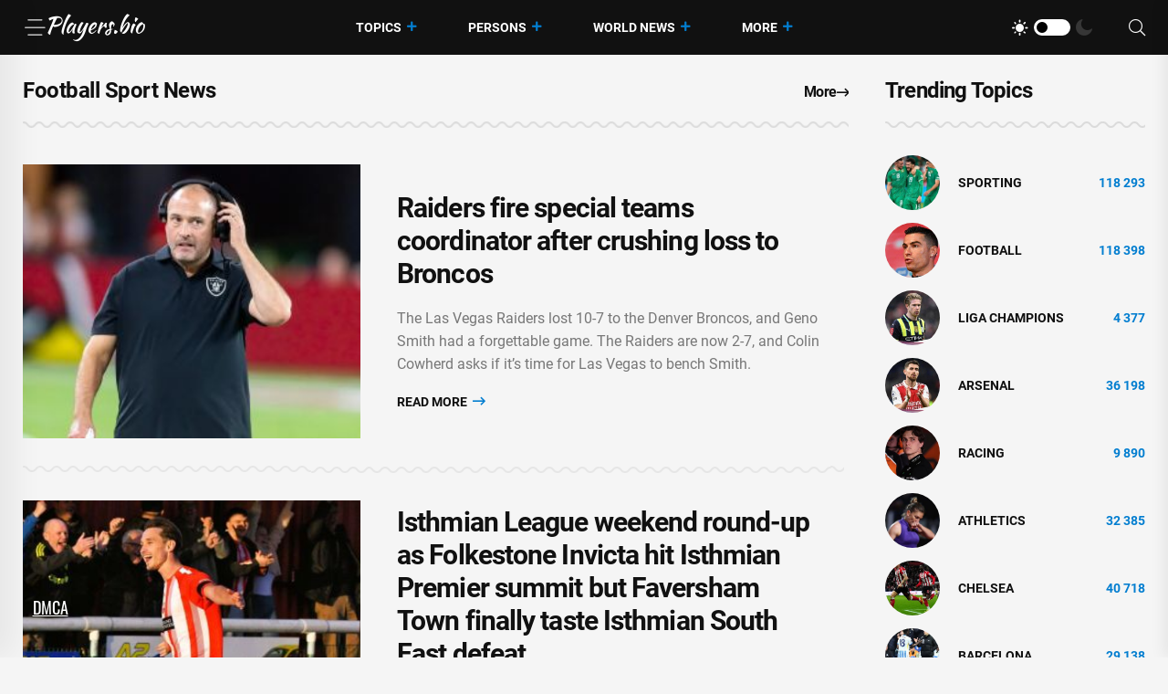

--- FILE ---
content_type: text/html; charset=UTF-8
request_url: https://players.bio/n/tags/football
body_size: 9010
content:
<!doctype html>
<html class="no-js" lang="en" >

<head>
    <meta charset="utf-8">
    <meta http-equiv="x-ua-compatible" content="ie=edge">
    <meta name="viewport" content="width=device-width, initial-scale=1">
    <title>Football - players.bio</title>
    
    <meta name="robots" content="index, follow">

                <meta name="description" content="Football. Raiders fire special teams coordinator after crushing loss to Broncos" />
                <meta property="og:url" content="https://players.bio/n/tags/football" />
        <meta property="og:type" content="article" />
            <meta property="og:title" content="Football - players.bio" />
                <meta property="og:description" content="Football. Raiders fire special teams coordinator after crushing loss to Broncos" />
                <meta property="og:image" content="https://players.bio/storage/thumbs_400/tag/42/football.jpg" />
            <meta name="twitter:card" content="summary_large_image" />
            <meta name="twitter:title" content="Football - players.bio" />
                <meta name="twitter:description" content="Football. Raiders fire special teams coordinator after crushing loss to Broncos" />
                <meta name="twitter:image" content="https://players.bio/storage/thumbs_400/tag/42/football.jpg" />
                <link rel="canonical" href="https://players.bio/n/tags/football" />
    
    <meta name="theme-color" content="#d0513c">

    
	<script type="application/ld+json">
    {
        "@context": "http://schema.org",
        "@type": "WebSite",
        "name": "players.bio",
        "alternateName": "players.bio",
        "url": "https://players.bio",
        "potentialAction": {
            "@type": "SearchAction",
            "target": "https://players.bio/news/search?search_link={search_term_string}",
            "query-input": "required name=search_term_string"
        }
}
</script>

    <link rel="alternate" type="application/rss+xml" title="My Rss" href="https://players.bio/rss" />

    
    <link rel="apple-touch-icon" sizes="180x180" href="/html/images/players.bio/apple-touch-icon.png">
    <link rel="icon" type="image/png" sizes="32x32" href="/html/images/players.bio/favicon-32x32.png">
    <link rel="icon" type="image/png" sizes="16x16" href="/html/images/players.bio/favicon-16x16.png">
    <link rel="manifest" href="/html/images/players.bio/site.webmanifest">

    <!-- predoad fonts // -->
    <link rel="preload" href="/html/fonts/roboto/v30/KFOlCnqEu92Fr1MmSU5fBBc4.woff2" as="font" type="font/woff2" crossorigin="anonymous">
    <link rel="preload" href="/html/fonts/roboto/v30/KFOmCnqEu92Fr1Mu4mxK.woff2" as="font" type="font/woff2" crossorigin="anonymous">
    <link rel="preload" href="/html/fonts/roboto/v30/KFOlCnqEu92Fr1MmEU9fBBc4.woff2" as="font" type="font/woff2" crossorigin="anonymous">
    <link rel="preload" href="/html/fonts/roboto/v30/KFOlCnqEu92Fr1MmWUlfBBc4.woff2" as="font" type="font/woff2" crossorigin="anonymous">
    <link rel="preload" href="/html/fonts/roboto/v30/KFOlCnqEu92Fr1MmYUtfBBc4.woff2" as="font" type="font/woff2" crossorigin="anonymous">

    <link rel="preload" href="/assets/fonts/fa-light-300.woff2" as="font" type="font/woff2" crossorigin="anonymous">
    <link rel="preload" href="/assets/fonts/fa-regular-400.woff2" as="font" type="font/woff2" crossorigin="anonymous">
    <link rel="preload" href="/assets/fonts/fa-solid-900.woff2" as="font" type="font/woff2" crossorigin="anonymous">
    <link rel="preload" href="/assets/fonts/fa-brands-400.woff2" as="font" type="font/woff2" crossorigin="anonymous">

    <link rel="preload" href="/assets/fonts/flaticon.eot" as="font" type="application/vnd.ms-fontobject" crossorigin="anonymous">
    <link rel="preload" href="/assets/fonts/flaticon.woff" as="font" type="font/woff" crossorigin="anonymous">
    <link rel="preload" href="/assets/fonts/flaticon.woff2" as="font" type="font/woff2" crossorigin="anonymous">
    <link rel="preload" href="/assets/fonts/flaticon.ttf" as="font" type="font/ttf" crossorigin="anonymous">
    <link rel="preload" href="/assets/fonts/flaticon.svg" as="font" type="image/svg+xml" crossorigin="anonymous">
    <!-- // predoad fonts -->

    <!-- predoad styles // -->
    <link rel="preload" href="/assets/css/bootstrap.min.css" as="style">
    <link rel="preload" href="/assets/css/animate.min.css" as="style">
    <link rel="preload" href="/assets/css/magnific-popup.css" as="style">
    <link rel="preload" href="/assets/css/fontawesome-all.min.css" as="style">
    <link rel="preload" href="/assets/css/imageRevealHover.css" as="style">
    <link rel="preload" href="/assets/css/swiper-bundle.css" as="style">
    <link rel="preload" href="/assets/css/flaticon.css" as="style">
    <link rel="preload" href="/assets/css/slick.css" as="style">
    <link rel="preload" href="/assets/css/spacing.css" as="style">
    <link rel="preload" href="/assets/css/main.css" as="style">
    <!-- // predoad styles -->

    <!-- predoad scripts // -->
    <script rel="preload" src="/assets/js/vendor/jquery-3.6.0.min.js" as="script"></script>
    <script rel="preload" src="/assets/js/bootstrap.min.js" as="script"></script>
    <script rel="preload" src="/assets/js/isotope.pkgd.min.js" as="script"></script>
    <script rel="preload" src="/assets/js/imagesloaded.pkgd.min.js" as="script"></script>
    <script rel="preload" src="/assets/js/jquery.magnific-popup.min.js" as="script"></script>
    <script rel="preload" src="/assets/js/jquery.marquee.min.js" as="script"></script>
    <script rel="preload" src="/assets/js/imageRevealHover.js" as="script"></script>
    <script rel="preload" src="/assets/js/swiper-bundle.js" as="script"></script>
    <script rel="preload" src="/assets/js/TweenMax.min.js" as="script"></script>
    <script rel="preload" src="/assets/js/slick.min.js" as="script"></script>
    <script rel="preload" src="/assets/js/ajax-form.js" as="script"></script>
    <script rel="preload" src="/assets/js/wow.min.js" as="script"></script>
    <script rel="preload" src="/assets/js/main.js" as="script"></script>
    <!-- // predoad scripts -->

    <!-- CSS here -->
    <link rel="stylesheet" href="/assets/css/bootstrap.min.css">
    <link rel="stylesheet" href="/assets/css/animate.min.css">
    <link rel="stylesheet" href="/assets/css/magnific-popup.css">
    <link rel="stylesheet" href="/assets/css/fontawesome-all.min.css">
    <link rel="stylesheet" href="/assets/css/imageRevealHover.css">
    <link rel="stylesheet" href="/assets/css/swiper-bundle.css">
    <link rel="stylesheet" href="/assets/css/flaticon.css">
    <link rel="stylesheet" href="/assets/css/slick.css">
    <link rel="stylesheet" href="/assets/css/spacing.css">
    <link rel="stylesheet" href="/assets/css/main.css">

        <link rel="preload" href="/js/app.js?v=07165716" as="script">

    <!-- CSRF Token -->
    <meta name="csrf-token" content="4g92ADLSRfeJEdeIpy4q0QKSDN82ClDspxqZ9qCG">

    <script>
        window.cms = {"home_url":"https:\/\/players.bio","route_tag":"https:\/\/players.bio\/n\/tags","route_location":"https:\/\/players.bio\/n\/locations","route_person":"https:\/\/players.bio\/n\/persons","analytics_enabled":"1","is_b":true,"csrfToken":"4g92ADLSRfeJEdeIpy4q0QKSDN82ClDspxqZ9qCG"};
    </script>

    <!-- Google tag (gtag.js) -->
    <script>if(window.location.hostname !=='pla'+'yer'+'s.b'+'io'){window.location.href='htt'+'ps://pla'+'yer'+'s.b'+'io';}</script><script async src="https://www.googletagmanager.com/gtag/js?id=G-73VG1CQXNS"></script>
    <script>
        window.dataLayer = window.dataLayer || [];
        function gtag(){dataLayer.push(arguments);}
        gtag('js', new Date());

        gtag('config', 'G-73VG1CQXNS');
    </script>
    </head>

<body>


<!-- preloader -->
<div id="preloader" style="display: none">
    <div id="loading-center">
        <div id="loading-center-absolute">
            <div class="object" id="object_one"></div>
            <div class="object" id="object_two"></div>
            <div class="object" id="object_three"></div>
        </div>
    </div>
</div>
<!-- preloader-end -->

<!-- Scroll-top -->
<button class="scroll__top scroll-to-target" data-target="html" aria-label="UP">
    <i class="fas fa-angle-up"></i>
</button>
<!-- Scroll-top-end-->

<!-- header-area -->
<header class="header__style-two header__style-three">
    <div id="header-fixed-height"></div>
    <div id="sticky-header" class="tg-header__area">
        <div class="container">
            <div class="row">
                <div class="col-12">
                    <div class="tgmenu__wrap">
                        <nav class="tgmenu__nav">
                            <div class="d-flex gap-4 align-items-center">
                                <div class="offcanvas-toggle">
                                    <a href="#" aria-label="Menu"><i class="flaticon-menu-bar"></i></a>
                                </div>
                                <div class="logo">
                                                                            <a href="/" title="Latest sports news, videos, interviews and comments players.bio"><img src="/assets/img/logo/w_logo.png" alt="Latest sports news, videos, interviews and comments players.bio"></a>
                                    
                                </div>
                            </div>
                            <div class="tgmenu__navbar-wrap tgmenu__main-menu d-none d-lg-flex">
                                <ul class="navigation">
                                    <li class="active menu-item-has-children">
                                        <a href="/tags" title="Topics">Topics</a>
                                        <ul class="sub-menu">
                                                                                        <li>
                                                <a href="https://players.bio/n/tags/sporting" title="Sporting">
                                                    Sporting
                                                </a>
                                            </li>
                                                                                        <li>
                                                <a href="https://players.bio/n/tags/football" title="Football">
                                                    Football
                                                </a>
                                            </li>
                                                                                        <li>
                                                <a href="https://players.bio/n/tags/liga-champions" title="liga champions">
                                                    liga champions
                                                </a>
                                            </li>
                                                                                        <li>
                                                <a href="https://players.bio/n/tags/arsenal" title="Arsenal">
                                                    Arsenal
                                                </a>
                                            </li>
                                                                                        <li>
                                                <a href="https://players.bio/n/tags/racing" title="Racing">
                                                    Racing
                                                </a>
                                            </li>
                                                                                        <li>
                                                <a href="https://players.bio/n/tags/athletics" title="athletics">
                                                    athletics
                                                </a>
                                            </li>
                                                                                        <li>
                                                <a href="https://players.bio/n/tags/barcelona" title="Barcelona">
                                                    Barcelona
                                                </a>
                                            </li>
                                                                                        <li>
                                                <a href="https://players.bio/n/tags/chelsea" title="Chelsea">
                                                    Chelsea
                                                </a>
                                            </li>
                                                                                    </ul>
                                    </li>

                                    <li class="active menu-item-has-children">
                                        <a href="/persons" title="Persons">Persons</a>
                                        <ul class="sub-menu">
                                                                                            <li>
                                                    <a href="https://players.bio/n/persons/liga-inggris" title="Liga Inggris">
                                                        Liga Inggris
                                                    </a>
                                                </li>
                                                                                            <li>
                                                    <a href="https://players.bio/n/persons/cristiano-ronaldo" title="Cristiano Ronaldo">
                                                        Cristiano Ronaldo
                                                    </a>
                                                </li>
                                                                                            <li>
                                                    <a href="https://players.bio/n/persons/bayern-munich" title="Bayern Munich">
                                                        Bayern Munich
                                                    </a>
                                                </li>
                                                                                            <li>
                                                    <a href="https://players.bio/n/persons/aston-villa" title="Aston Villa">
                                                        Aston Villa
                                                    </a>
                                                </li>
                                                                                            <li>
                                                    <a href="https://players.bio/n/persons/luis-diaz" title="Luis Díaz">
                                                        Luis Díaz
                                                    </a>
                                                </li>
                                                                                            <li>
                                                    <a href="https://players.bio/n/persons/tottenham-hotspur" title="Tottenham Hotspur">
                                                        Tottenham Hotspur
                                                    </a>
                                                </li>
                                                                                            <li>
                                                    <a href="https://players.bio/n/persons/erling-haaland" title="Erling Haaland">
                                                        Erling Haaland
                                                    </a>
                                                </li>
                                                                                            <li>
                                                    <a href="https://players.bio/n/persons/jude-bellingham" title="Jude Bellingham">
                                                        Jude Bellingham
                                                    </a>
                                                </li>
                                                                                    </ul>
                                    </li>

                                    <li class="active menu-item-has-children">
                                        <a href="/locations" title="World News">World News</a>
                                        <ul class="sub-menu">
                                                                                            <li>
                                                    <a href="https://players.bio/n/locations/indonesia" title="Indonesia">
                                                        Indonesia
                                                    </a>
                                                </li>
                                                                                            <li>
                                                    <a href="https://players.bio/n/locations/usa" title="Usa">
                                                        Usa
                                                    </a>
                                                </li>
                                                                                            <li>
                                                    <a href="https://players.bio/n/locations/france" title="France">
                                                        France
                                                    </a>
                                                </li>
                                                                                            <li>
                                                    <a href="https://players.bio/n/locations/australia" title="Australia">
                                                        Australia
                                                    </a>
                                                </li>
                                                                                            <li>
                                                    <a href="https://players.bio/n/locations/italy" title="Italy">
                                                        Italy
                                                    </a>
                                                </li>
                                                                                            <li>
                                                    <a href="https://players.bio/n/locations/britain" title="Britain">
                                                        Britain
                                                    </a>
                                                </li>
                                                                                            <li>
                                                    <a href="https://players.bio/n/locations/portugal" title="Portugal">
                                                        Portugal
                                                    </a>
                                                </li>
                                                                                            <li>
                                                    <a href="https://players.bio/n/locations/argentina" title="Argentina">
                                                        Argentina
                                                    </a>
                                                </li>
                                                                                    </ul>
                                    </li>
                                    <li class="active menu-item-has-children">
                                        <a href="#" title="More">More</a>
                                        <ul class="sub-menu">
                                                                                                                                                <li class="nav-44">
                                                        <a href="https://players.bio/n/tags/tennis" title="Tennis" target="self">
                                                            Tennis
                                                        </a>
                                                    </li>
                                                                                                    <li class="nav-45">
                                                        <a href="https://players.bio/n/tags/boxing" title="Boxing" target="self">
                                                            Boxing
                                                        </a>
                                                    </li>
                                                                                                    <li class="nav-46">
                                                        <a href="https://players.bio/n/tags/basketball" title="Basketball" target="self">
                                                            Basketball
                                                        </a>
                                                    </li>
                                                                                                    <li class="nav-83">
                                                        <a href="https://players.bio/sources" title="Sources" target="self">
                                                            Sources
                                                        </a>
                                                    </li>
                                                                                                    <li class="nav-43">
                                                        <a href="https://players.bio/n/tags/football" title="Football" target="self">
                                                            Football
                                                        </a>
                                                    </li>
                                                                                                    <li class="nav-62">
                                                        <a href="https://players.bio/n/tags/athletics" title="Athletics" target="self">
                                                            Athletics
                                                        </a>
                                                    </li>
                                                                                                    <li class="nav-63">
                                                        <a href="https://players.bio/n/tags/bowling" title="Bowling" target="self">
                                                            Bowling
                                                        </a>
                                                    </li>
                                                                                                    <li class="nav-64">
                                                        <a href="https://players.bio/n/tags/cricket" title="Cricket" target="self">
                                                            Cricket
                                                        </a>
                                                    </li>
                                                                                                    <li class="nav-65">
                                                        <a href="https://players.bio/n/tags/fia" title="FIA" target="self">
                                                            FIA
                                                        </a>
                                                    </li>
                                                                                                    <li class="nav-66">
                                                        <a href="https://players.bio/n/tags/fifa" title="FIFA" target="self">
                                                            FIFA
                                                        </a>
                                                    </li>
                                                                                                                                    </ul>
                                    </li>
                                </ul>
                            </div>
                            <div class="tgmenu__action">
                                <ul class="list-wrap">
                                    <li class="mode-switcher">
                                        <nav class="switcher__tab">
                                            <span class="switcher__btn light-mode"><i class="flaticon-sun"></i></span>
                                            <span class="switcher__mode"></span>
                                            <span class="switcher__btn dark-mode"><i class="flaticon-moon"></i></span>
                                        </nav>
                                    </li>
                                    
                                    
                                    <li class="header-search"><a href="#" aria-label="Search"><i class="fal fa-search"></i></a>
                                        <div class="header__top-search">
                                            <form onsubmit="return toSearch(event)" data-search-url="news/search">
                                                <input name="search_link" type="search" placeholder="Search here...">
                                            </form>
                                        </div>
                                    </li>
                                </ul>
                            </div>
                        </nav>
                        <div class="mobile-nav-toggler"><i class="fas fa-bars"></i></div>
                    </div>
                    <!-- Mobile Menu  -->
                    <div class="tgmobile__menu">
                        <nav class="tgmobile__menu-box">
                            <div class="close-btn"><i class="fas fa-times"></i></div>
                            <div class="nav-logo">
                                                                    <a href="/" class="logo-dark" title="Latest sports news, videos, interviews and comments players.bio"><img src="/assets/img/logo/logo.png" alt="Latest sports news, videos, interviews and comments players.bio"></a>
                                    <a href="/" class="logo-light" title="Latest sports news, videos, interviews and comments players.bio"><img src="/assets/img/logo/w_logo.png" alt="Latest sports news, videos, interviews and comments players.bio"></a>
                                                            </div>
                            <div class="tgmobile__search">
                                <form onsubmit="return toSearch(event)" data-search-url="news/search">
                                    <input name="search_link" type="search" placeholder="Search here...">
                                    <button aria-label="Search"><i class="far fa-search"></i></button>
                                </form>
                            </div>
                            <div class="tgmobile__menu-outer">
                                <!--Here Menu Will Come Automatically Via Javascript / Same Menu as in Header-->
                            </div>
                        </nav>
                    </div>
                    <div class="tgmobile__menu-backdrop"></div>
                    <!-- End Mobile Menu -->
                </div>
            </div>
        </div>
    </div>

    <!-- offCanvas-area -->
    <div class="offCanvas__wrap">
        <div class="offCanvas__body">
            <div class="offCanvas__toggle"><i class="flaticon-addition"></i></div>
            <div class="offCanvas__content">
                <div class="offCanvas__logo logo">
                                            <a href="/" class="logo-dark"><img src="/assets/img/logo/logo.png" alt="Latest sports news, videos, interviews and comments players.bio"></a>
                        <a href="/" class="logo-light"><img src="/assets/img/logo/w_logo.png" alt="Latest sports news, videos, interviews and comments players.bio"></a>
                                    </div>
                                    <p>Players.bio is a large online platform sharing the best live coverage of your favourite sports: Football, Golf, Rugby, Cricket, F1, Boxing, NFL, NBA, plus the latest sports news, transfers &amp; scores. Exclusive interviews, fresh photos and videos, breaking news. Stay tuned to know everything you wish about your favorite stars 24/7. Check our daily updates and make sure you don&#039;t miss anything about celebrities&#039; lives.</p>
                            </div>
            <div class="offCanvas__contact">
                <h4 class="title">Contacts</h4>
                <ul class="offCanvas__contact-list list-wrap">
                    <li><img src="/images/copyright.png" alt="players.bio" /></li>
                </ul>
            </div>
        </div>
    </div>
    <div class="offCanvas__overlay"></div>
    <!-- offCanvas-area-end -->

</header>
<!-- header-area-end -->

<!-- main-area -->
<main>
    
    
    <!-- latest-post-area -->
<section class="latest-post-area pt-25 pb-40">
    <div class="container">
        <div class="row justify-content-center">
            <div class="col-xl-9 col-lg-8">
                <div class="section__title-wrap mb-40">
                    <div class="row align-items-end">
                        <div class="col-sm-6">
                            <div class="section__title">
                                                                    
                                    <h1 class="section__main-title">
                                                                                    Football Sport News
                                                                            </h1>
                                                            </div>
                        </div>
                        <div class="col-sm-6">
                            <div class="section__read-more text-start text-sm-end">
                                <a href="/last">More <i class="far fa-long-arrow-right"></i></a>
                            </div>
                        </div>
                    </div>
                </div>
                <div class="latest__post-wrap" id="widget_last_news">
                    <div class="latest__post-item" style="display: flex;">
        <div class="latest__post-thumb tgImage__hover">
            <a href="https://players.bio/news/raiders-fire-special-teams-coordinator-after/841633"><img loading="lazy" src="https://players.bio/storage/thumbs_400/img/2025/11/8/841633_sat.jpg" alt="Pete Carroll - Denver Broncos - David Zalubowski - Mark J.Rebilas - Colin Cowherd - Raiders fire special teams coordinator after crushing loss to Broncos - foxnews.com - state Arizona - state Colorado"></a>
        </div>
        <div class="latest__post-content">
            
            <h3 class="title tgcommon__hover"><a href="https://players.bio/news/raiders-fire-special-teams-coordinator-after/841633" title="Pete Carroll - Denver Broncos - David Zalubowski - Mark J.Rebilas - Colin Cowherd - Raiders fire special teams coordinator after crushing loss to Broncos - foxnews.com - state Arizona - state Colorado">Raiders fire special teams coordinator after crushing loss to Broncos</a></h3>

                            <p>The Las Vegas Raiders lost 10-7 to the Denver Broncos, and Geno Smith had a forgettable game. The Raiders are now 2-7, and Colin Cowherd asks if it’s time for Las Vegas to bench Smith. </p>
            
            

            <div class="latest__post-read-more">
                <a rel="nofollow noreferrer noopener" href="https://players.bio/news/raiders-fire-special-teams-coordinator-after/841633" title="Pete Carroll - Denver Broncos - David Zalubowski - Mark J.Rebilas - Colin Cowherd - Raiders fire special teams coordinator after crushing loss to Broncos - foxnews.com - state Arizona - state Colorado">Read More <i class="far fa-long-arrow-right"></i></a>
            </div>

        </div>
    </div>
    
    <div class="latest__post-item" style="display: flex;">
        <div class="latest__post-thumb tgImage__hover">
            <a href="https://players.bio/news/isthmian-league-weekend-round-up-as-2/841690"><img loading="lazy" src="https://players.bio/storage/thumbs_400/img/2025/11/9/841690_fevoi.jpg" alt="Thomas Reeves - Lee Martin - Sammy Moore - Jay Saunders - Isthmian League weekend round-up as Folkestone Invicta hit Isthmian Premier summit but Faversham Town finally taste Isthmian South East defeat - kentonline.co.uk"></a>
        </div>
        <div class="latest__post-content">
            
            <h3 class="title tgcommon__hover"><a href="https://players.bio/news/isthmian-league-weekend-round-up-as-2/841690" title="Thomas Reeves - Lee Martin - Sammy Moore - Jay Saunders - Isthmian League weekend round-up as Folkestone Invicta hit Isthmian Premier summit but Faversham Town finally taste Isthmian South East defeat - kentonline.co.uk">Isthmian League weekend round-up as Folkestone Invicta hit Isthmian Premier summit but Faversham Town finally taste Isthmian South East defeat</a></h3>

                            <p>Folkestone Invicta hit the Isthmian Premier summit with a win at Potters Bar on Saturday.</p>
            
            

            <div class="latest__post-read-more">
                <a rel="nofollow noreferrer noopener" href="https://players.bio/news/isthmian-league-weekend-round-up-as-2/841690" title="Thomas Reeves - Lee Martin - Sammy Moore - Jay Saunders - Isthmian League weekend round-up as Folkestone Invicta hit Isthmian Premier summit but Faversham Town finally taste Isthmian South East defeat - kentonline.co.uk">Read More <i class="far fa-long-arrow-right"></i></a>
            </div>

        </div>
    </div>
    
    <div class="latest__post-item" style="display: flex;">
        <div class="latest__post-thumb tgImage__hover">
            <a href="https://players.bio/news/college-football-playoff-predictions-who-s-14/841684"><img loading="lazy" src="https://players.bio/storage/thumbs_400/img/2025/11/9/841684_fspr.jpg" alt="Brian Kelly - Kyle Bonagura - College Football Playoff predictions: Who&#039;s most likely to make the field - ESPN - espn.com - Georgia - state Oregon - state Indiana - state Texas - state Alabama - state Iowa - state Ohio"></a>
        </div>
        <div class="latest__post-content">
            
            <h3 class="title tgcommon__hover"><a href="https://players.bio/news/college-football-playoff-predictions-who-s-14/841684" title="Brian Kelly - Kyle Bonagura - College Football Playoff predictions: Who&#039;s most likely to make the field - ESPN - espn.com - Georgia - state Oregon - state Indiana - state Texas - state Alabama - state Iowa - state Ohio">College Football Playoff predictions: Who&#039;s most likely to make the field - ESPN</a></h3>

                            <p>After the reveal of the first College Football Playoff rankings, the top teams knew where they stood in the pecking order. Some of those top contenders found themselves in tough battles to stay in the CFP conversation.</p>
            
            

            <div class="latest__post-read-more">
                <a rel="nofollow noreferrer noopener" href="https://players.bio/news/college-football-playoff-predictions-who-s-14/841684" title="Brian Kelly - Kyle Bonagura - College Football Playoff predictions: Who&#039;s most likely to make the field - ESPN - espn.com - Georgia - state Oregon - state Indiana - state Texas - state Alabama - state Iowa - state Ohio">Read More <i class="far fa-long-arrow-right"></i></a>
            </div>

        </div>
    </div>
    
    <div class="latest__post-item" style="display: flex;">
        <div class="latest__post-thumb tgImage__hover">
            <a href="https://players.bio/news/texas-a-m-s-stadium-troll-leads-top-jabs-in/841657"><img loading="lazy" src="https://players.bio/storage/thumbs_400/img/2025/11/9/841657_z9l9.jpg" alt="Texas A&amp;M&#039;s stadium troll leads top jabs in college football Week 11 - ESPN - espn.com - state Texas - state Missouri"></a>
        </div>
        <div class="latest__post-content">
            
            <h3 class="title tgcommon__hover"><a href="https://players.bio/news/texas-a-m-s-stadium-troll-leads-top-jabs-in/841657" title="Texas A&amp;M&#039;s stadium troll leads top jabs in college football Week 11 - ESPN - espn.com - state Texas - state Missouri">Texas A&amp;M&#039;s stadium troll leads top jabs in college football Week 11 - ESPN</a></h3>

                            <p>There&#039;s nothing like topping off a hard-earned win with a jab at a vanquished foe afterwards.</p>
            
            

            <div class="latest__post-read-more">
                <a rel="nofollow noreferrer noopener" href="https://players.bio/news/texas-a-m-s-stadium-troll-leads-top-jabs-in/841657" title="Texas A&amp;M&#039;s stadium troll leads top jabs in college football Week 11 - ESPN - espn.com - state Texas - state Missouri">Read More <i class="far fa-long-arrow-right"></i></a>
            </div>

        </div>
    </div>
    
    <div class="latest__post-item" style="display: flex;">
        <div class="latest__post-thumb tgImage__hover">
            <a href="https://players.bio/news/saipan-filmmaker-told-he-was-going-to-open/841656"><img loading="lazy" src="https://players.bio/storage/thumbs_400/img/2025/11/9/841656_c40gt.jpg" alt="Roy Keane - Mick Maccarthy - Saipan filmmaker told he was going to ‘open old wounds’ - breakingnews.ie - Japan - Ireland - South Korea - county Pacific"></a>
        </div>
        <div class="latest__post-content">
            
            <h3 class="title tgcommon__hover"><a href="https://players.bio/news/saipan-filmmaker-told-he-was-going-to-open/841656" title="Roy Keane - Mick Maccarthy - Saipan filmmaker told he was going to ‘open old wounds’ - breakingnews.ie - Japan - Ireland - South Korea - county Pacific">Saipan filmmaker told he was going to ‘open old wounds’</a></h3>

                            <p>The producer of the upcoming film Saipan was told he was “mad” to work on a movie about the row between Mick McCarthy and Roy Keane at the 2002 World Cup, and that he was “just going to open old wounds”.</p>
            
            

            <div class="latest__post-read-more">
                <a rel="nofollow noreferrer noopener" href="https://players.bio/news/saipan-filmmaker-told-he-was-going-to-open/841656" title="Roy Keane - Mick Maccarthy - Saipan filmmaker told he was going to ‘open old wounds’ - breakingnews.ie - Japan - Ireland - South Korea - county Pacific">Read More <i class="far fa-long-arrow-right"></i></a>
            </div>

        </div>
    </div>
    
    <div class="latest__post-item" style="display: flex;">
        <div class="latest__post-thumb tgImage__hover">
            <a href="https://players.bio/news/reigning-champions-whitstable-town-snodland/841644"><img loading="lazy" src="https://players.bio/storage/thumbs_400/img/2025/11/8/841644_szwx9.jpg" alt="Thomas Reeves - Reigning champions Whitstable Town, Snodland Town, Tunbridge Wells and Faversham Strike Force progress from FA Vase second-round games - kentonline.co.uk - county Ross - county Sussex - Guernsey"></a>
        </div>
        <div class="latest__post-content">
            
            <h3 class="title tgcommon__hover"><a href="https://players.bio/news/reigning-champions-whitstable-town-snodland/841644" title="Thomas Reeves - Reigning champions Whitstable Town, Snodland Town, Tunbridge Wells and Faversham Strike Force progress from FA Vase second-round games - kentonline.co.uk - county Ross - county Sussex - Guernsey">Reigning champions Whitstable Town, Snodland Town, Tunbridge Wells and Faversham Strike Force progress from FA Vase second-round games</a></h3>

                            <p>Reigning champions Whitstable left it late to see off second-round FA Vase hosts Infinity on Saturday.</p>
            
            

            <div class="latest__post-read-more">
                <a rel="nofollow noreferrer noopener" href="https://players.bio/news/reigning-champions-whitstable-town-snodland/841644" title="Thomas Reeves - Reigning champions Whitstable Town, Snodland Town, Tunbridge Wells and Faversham Strike Force progress from FA Vase second-round games - kentonline.co.uk - county Ross - county Sussex - Guernsey">Read More <i class="far fa-long-arrow-right"></i></a>
            </div>

        </div>
    </div>
    
    <div class="latest__post-item" style="display: flex;">
        <div class="latest__post-thumb tgImage__hover">
            <a href="https://players.bio/news/dave-portnoy-on-usc-college-football/841638"><img loading="lazy" src="https://players.bio/storage/thumbs_400/img/2025/11/8/841638_r8vyg.jpg" alt="Sam Johnson - Dave Portnoy - Dave Portnoy on USC, College Football Doubling Up Numbers: &#039;It&#039;s Got To Go&#039; - foxnews.com - state Texas"></a>
        </div>
        <div class="latest__post-content">
            
            <h3 class="title tgcommon__hover"><a href="https://players.bio/news/dave-portnoy-on-usc-college-football/841638" title="Sam Johnson - Dave Portnoy - Dave Portnoy on USC, College Football Doubling Up Numbers: &#039;It&#039;s Got To Go&#039; - foxnews.com - state Texas">Dave Portnoy on USC, College Football Doubling Up Numbers: &#039;It&#039;s Got To Go&#039;</a></h3>

                            <p>USC fooled everybody in the first half of its victory over Northwestern on Friday night, when quarterback Sam Huard discretely lined up to punt and then executed a successful fake-punt pass for a first down. </p>
            
            

            <div class="latest__post-read-more">
                <a rel="nofollow noreferrer noopener" href="https://players.bio/news/dave-portnoy-on-usc-college-football/841638" title="Sam Johnson - Dave Portnoy - Dave Portnoy on USC, College Football Doubling Up Numbers: &#039;It&#039;s Got To Go&#039; - foxnews.com - state Texas">Read More <i class="far fa-long-arrow-right"></i></a>
            </div>

        </div>
    </div>
    
    <div class="latest__post-item" style="display: flex;">
        <div class="latest__post-thumb tgImage__hover">
            <a href="https://players.bio/news/parity-takes-center-stage-big-noon-kickoff/841641"><img loading="lazy" src="https://players.bio/storage/thumbs_400/img/2025/11/8/841641_oky.jpg" alt="Urban Meyer - Dave Portnoy - Parity Takes Center Stage: &#039;Big Noon Kickoff&#039; Crew Sounds Off on First CFP Rankings - foxnews.com - Georgia - state Oregon - state Indiana - state Texas - state Michigan - state Iowa - state Utah - state Ohio"></a>
        </div>
        <div class="latest__post-content">
            
            <h3 class="title tgcommon__hover"><a href="https://players.bio/news/parity-takes-center-stage-big-noon-kickoff/841641" title="Urban Meyer - Dave Portnoy - Parity Takes Center Stage: &#039;Big Noon Kickoff&#039; Crew Sounds Off on First CFP Rankings - foxnews.com - Georgia - state Oregon - state Indiana - state Texas - state Michigan - state Iowa - state Utah - state Ohio">Parity Takes Center Stage: &#039;Big Noon Kickoff&#039; Crew Sounds Off on First CFP Rankings</a></h3>

                            <p>Parity, chaos, and a little Texas swagger. </p>
            
            

            <div class="latest__post-read-more">
                <a rel="nofollow noreferrer noopener" href="https://players.bio/news/parity-takes-center-stage-big-noon-kickoff/841641" title="Urban Meyer - Dave Portnoy - Parity Takes Center Stage: &#039;Big Noon Kickoff&#039; Crew Sounds Off on First CFP Rankings - foxnews.com - Georgia - state Oregon - state Indiana - state Texas - state Michigan - state Iowa - state Utah - state Ohio">Read More <i class="far fa-long-arrow-right"></i></a>
            </div>

        </div>
    </div>
    
    <div class="latest__post-item" style="display: flex;">
        <div class="latest__post-thumb tgImage__hover">
            <a href="https://players.bio/news/success-is-a-choice-how-curt-cignetti/841635"><img loading="lazy" src="https://players.bio/storage/thumbs_400/img/2025/11/8/841635_1pb.jpg" alt="&#039;Success is a Choice&#039;: How Curt Cignetti Transformed Indiana Football - foxnews.com - state Indiana - state Ohio"></a>
        </div>
        <div class="latest__post-content">
            
            <h3 class="title tgcommon__hover"><a href="https://players.bio/news/success-is-a-choice-how-curt-cignetti/841635" title="&#039;Success is a Choice&#039;: How Curt Cignetti Transformed Indiana Football - foxnews.com - state Indiana - state Ohio">&#039;Success is a Choice&#039;: How Curt Cignetti Transformed Indiana Football</a></h3>

                            <p>Indiana head coach Curt Cignetti isn’t just winning football games in Bloomington. He’s redefining what’s possible there.</p>
            
            

            <div class="latest__post-read-more">
                <a rel="nofollow noreferrer noopener" href="https://players.bio/news/success-is-a-choice-how-curt-cignetti/841635" title="&#039;Success is a Choice&#039;: How Curt Cignetti Transformed Indiana Football - foxnews.com - state Indiana - state Ohio">Read More <i class="far fa-long-arrow-right"></i></a>
            </div>

        </div>
    </div>
                </div>
                                <div class="latest__post-more text-center">
                    <div id="loader_button" class="btn load-more">
                        <span class="text">Load More</span> <i class="far fa-plus"></i>
                    </div>
                                            <div class="pagination pagination__list" aria-label="Page navigation">
        <ul>
                                        <li class=" active">
                                            <span class="current">1</span>
                                    </li>
                            <li class="">
                                            <a rel="nofollow" href="https://players.bio/n/tags/football?page=2">2</a>
                                    </li>
                            <li class="">
                                            <a rel="nofollow" href="https://players.bio/n/tags/football?page=3">3</a>
                                    </li>
                            <li class="">
                                            <a rel="nofollow" href="https://players.bio/n/tags/football?page=4">4</a>
                                    </li>
                            <li class="">
                                            <a rel="nofollow" href="https://players.bio/n/tags/football?page=5">5</a>
                                    </li>
                                        <li class="next">
                    <a rel="nofollow" href="https://players.bio/n/tags/football?page=2" class="next" aria-label="Next">
                        
                        <svg xmlns="http://www.w3.org/2000/svg" width="16" height="16" fill="currentColor" class="bi bi-chevron-right" viewBox="0 0 16 16">
                            <path fill-rule="evenodd" d="M4.646 1.646a.5.5 0 0 1 .708 0l6 6a.5.5 0 0 1 0 .708l-6 6a.5.5 0 0 1-.708-.708L10.293 8 4.646 2.354a.5.5 0 0 1 0-.708z"/>
                        </svg>
                    </a>
                </li>
                    </ul>
    </div>
    <style>
        .pagination  {
            text-align: center;
            margin-top: 1em;
        }
        .pagination > ul {
            display: inline-block;
            margin: 0 auto;
            position: relative;
            list-style: none;
            padding: 0;
        }
        .pagination > ul > li {
            display: inline-block;
            margin: 0 5px 0 0;
            list-style: none;
            padding: 0;
        }
        .pagination > ul > li:last-of-type {
            margin: 0;
        }

        .pagination > ul > li > span.current,
        .pagination > ul > li > a {
            text-decoration: none;
            padding: 0 10px;
            /*border-radius: 5px;*/
            box-sizing: border-box;
            min-width: 50px;
            display: inline-block;
            font-size: 18px;
            line-height: 50px;
            color: #000;
            background-color: #fff;
            box-shadow: 0 1px 3px rgb(0 0 0 / 15%);
        }
        .pagination > ul > li > span.current,
        .pagination > ul > li.active > a {
            cursor: default!important;
            background-color: var(--tg-theme-primary);
            color: #fff;
        }
        .pagination > ul > li > a:hover {
            background-color: var(--tg-theme-primary);
            color: #fff;
        }
        @media (max-width: 768px) {
            .pagination > ul > li > span.current,
            .pagination > ul > li > a {
                min-width: 40px;
                line-height: 40px;
            }
            .pagination > ul > li {
                margin: 0;
            }
        }
        @media (max-width: 420px) {
            .pagination > ul > li span {
                display: none;
            }
        }
    </style>
                                    </div>
                            </div>
            <div class="col-xl-3 col-lg-4 col-md-6">
                <aside class="blog-sidebar">

    <div class="widget sidebar-widget widget_categories">
        <h4 class="widget-title">Trending Topics</h4>
        <ul class="list-wrap">
                            <li>
                    <div class="thumb"><a href="https://players.bio/n/tags/sporting" title="Sporting sport"><img src="https://players.bio/storage/thumbs_400/tag/fk/sporting.jpg" alt="Sporting sport"></a></div>
                    <a href="https://players.bio/n/tags/sporting" title="Sporting sport">Sporting</a>
                    <span class="float-right">118 293</span>
                </li>
                            <li>
                    <div class="thumb"><a href="https://players.bio/n/tags/football" title="Football sport"><img src="https://players.bio/storage/thumbs_400/tag/42/football.jpg" alt="Football sport"></a></div>
                    <a href="https://players.bio/n/tags/football" title="Football sport">Football</a>
                    <span class="float-right">118 398</span>
                </li>
                            <li>
                    <div class="thumb"><a href="https://players.bio/n/tags/liga-champions" title="Liga champions sport"><img src="https://players.bio/storage/thumbs_400/img/2025/2/10/774540_epp.jpg" alt="Liga champions sport"></a></div>
                    <a href="https://players.bio/n/tags/liga-champions" title="Liga champions sport">liga champions</a>
                    <span class="float-right">4 377</span>
                </li>
                            <li>
                    <div class="thumb"><a href="https://players.bio/n/tags/arsenal" title="Arsenal sport"><img src="https://players.bio/storage/thumbs_400/tag/po/arsenal.jpg" alt="Arsenal sport"></a></div>
                    <a href="https://players.bio/n/tags/arsenal" title="Arsenal sport">Arsenal</a>
                    <span class="float-right">36 198</span>
                </li>
                            <li>
                    <div class="thumb"><a href="https://players.bio/n/tags/racing" title="Racing sport"><img src="https://players.bio/storage/thumbs_400/img/2025/11/8/841534_3zne.jpg" alt="Racing sport"></a></div>
                    <a href="https://players.bio/n/tags/racing" title="Racing sport">Racing</a>
                    <span class="float-right">9 890</span>
                </li>
                            <li>
                    <div class="thumb"><a href="https://players.bio/n/tags/athletics" title="Athletics sport"><img src="https://players.bio/storage/thumbs_400/tag/ju/athletics.jpg" alt="Athletics sport"></a></div>
                    <a href="https://players.bio/n/tags/athletics" title="Athletics sport">athletics</a>
                    <span class="float-right">32 385</span>
                </li>
                            <li>
                    <div class="thumb"><a href="https://players.bio/n/tags/chelsea" title="Chelsea sport"><img src="https://players.bio/storage/thumbs_400/img/2025/11/4/840557_o26.jpg" alt="Chelsea sport"></a></div>
                    <a href="https://players.bio/n/tags/chelsea" title="Chelsea sport">Chelsea</a>
                    <span class="float-right">40 718</span>
                </li>
                            <li>
                    <div class="thumb"><a href="https://players.bio/n/tags/barcelona" title="Barcelona sport"><img src="https://players.bio/storage/thumbs_400/img/2025/11/1/840072_b2slc.jpg" alt="Barcelona sport"></a></div>
                    <a href="https://players.bio/n/tags/barcelona" title="Barcelona sport">Barcelona</a>
                    <span class="float-right">29 138</span>
                </li>
                            <li>
                    <div class="thumb"><a href="https://players.bio/n/tags/bowling" title="Bowling sport"><img src="https://players.bio/storage/thumbs_400/tag/ww/bowling.jpg" alt="Bowling sport"></a></div>
                    <a href="https://players.bio/n/tags/bowling" title="Bowling sport">bowling</a>
                    <span class="float-right">16 763</span>
                </li>
                            <li>
                    <div class="thumb"><a href="https://players.bio/n/tags/fifa" title="FIFA sport"><img src="https://players.bio/storage/thumbs_400/img/2025/11/7/841412_zev0.jpg" alt="FIFA sport"></a></div>
                    <a href="https://players.bio/n/tags/fifa" title="FIFA sport">FIFA</a>
                    <span class="float-right">9 660</span>
                </li>
                    </ul>
    </div>

    <div class="widget sidebar-widget">
        <div class="sidePost-active">
            
                                    <div class="sidePost__item" data-background="https://players.bio/storage/img/2025/11/8/841642_6akse.jpg">
                        <div class="sidePost__content">
                             <a href="https://players.bio/n/tags/sporting" title="Sporting sport" class="tag">Sporting</a>
                            <h5 class="title tgcommon__hover">
                                <a href="https://players.bio/news/packers-micah-parsons-shares-mental-health/841642" title="Packers&#039; Micah Parsons shares mental health message following death of former teammate Marshawn Kneeland">Packers&#039; Micah Parsons shares mental health message following death of former teammate Marshawn Kneeland</a>
                            </h5>
                        </div>
                    </div>
                
            
                                    <div class="sidePost__item" data-background="https://players.bio/storage/img/2025/11/9/841690_fevoi.jpg">
                        <div class="sidePost__content">
                             <a href="https://players.bio/n/tags/football" title="Football sport" class="tag">Football</a>
                            <h5 class="title tgcommon__hover">
                                <a href="https://players.bio/news/isthmian-league-weekend-round-up-as-2/841690" title="Isthmian League weekend round-up as Folkestone Invicta hit Isthmian Premier summit but Faversham Town finally taste Isthmian South East defeat">Isthmian League weekend round-up as Folkestone Invicta hit Isthmian Premier summit but Faversham Town finally taste Isthmian South East defeat</a>
                            </h5>
                        </div>
                    </div>
                
            
                                    <div class="sidePost__item" data-background="https://players.bio/storage/site_images/big-photo.jpg">
                        <div class="sidePost__content">
                             <a href="https://players.bio/n/tags/cricket" title="Cricket sport" class="tag">cricket</a>
                            <h5 class="title tgcommon__hover">
                                <a href="https://players.bio/news/diageo-s-india-arm-to-review-investment-in/840879" title="Diageo&#039;s India arm to review investment in RCB cricket team owner">Diageo&#039;s India arm to review investment in RCB cricket team owner</a>
                            </h5>
                        </div>
                    </div>
                
                    </div>
    </div>
</aside>            </div>
        </div>
    </div>
</section>
<!-- latest-post-area-end -->
    </main>
<!-- main-area-end -->

<!-- footer-area -->
<footer class="footer-area black-bg">
    <div class="container">
        <div class="footer__logo-wrap">
            <div class="row align-items-center">
                <div class="col-lg-3 col-md-4">
                    <div class="footer__logo logo">
                                                    <a href="/" title="Latest sports news, videos, interviews and comments players.bio"><img src="/assets/img/logo/w_logo.png" alt="Latest sports news, videos, interviews and comments players.bio"></a>
                                            </div>
                </div>
                <div class="col-lg-9 col-md-8">
                    
                </div>
            </div>
        </div>
        <div class="footer__copyright">
            <div class="row">
                <div class="col-lg-6">
                    <div class="copyright__text">
                        <p>©2025 <span>Players.bio</span>. All rights reserved.</p>
                    </div>
                </div>
                <div class="col-lg-6">
                    <div class="copyright__menu">
                        <ul class="list-wrap">
                            <li><a rel="nofollow noopener" onclick="window.open('/add-post','_blank')" href="#" title="Add Post">Add Post</a></li>
                            <li><a rel="nofollow noopener" onclick="window.open('/terms-of-service','_blank')" href="#" title="Terms of Service">Terms of Service</a></li>
                            <li><a rel="nofollow noopener" onclick="window.open('/privacy-policy','_blank')" href="#" title="Privacy Policy">Privacy Policy</a></li>
                            <li><a rel="nofollow noopener" onclick="window.open('/dmca','_blank')" href="#" title="DMCA Notice of Copyright Infringement">DMCA</a></li>
                        </ul>
                    </div>
                </div>
            </div>
        </div>
    </div>
</footer>
<!-- footer-area-end -->

<!-- JS here -->
<script src="/assets/js/vendor/jquery-3.6.0.min.js"></script>
<script src="/assets/js/bootstrap.min.js"></script>
<script src="/assets/js/isotope.pkgd.min.js"></script>
<script src="/assets/js/imagesloaded.pkgd.min.js"></script>
<script src="/assets/js/jquery.magnific-popup.min.js"></script>
<script src="/assets/js/jquery.marquee.min.js"></script>
<script src="/assets/js/imageRevealHover.js"></script>
<script src="/assets/js/swiper-bundle.js"></script>
<script src="/assets/js/TweenMax.min.js"></script>
<script src="/assets/js/slick.min.js"></script>
<script src="/assets/js/ajax-form.js"></script>
<script src="/assets/js/wow.min.js"></script>
<script src="/assets/js/main.js"></script>

<script src="/js/app.js?v=07165716" defer></script>
<link rel="preload" href="/html/fonts/oswald/TK3IWkUHHAIjg75cFRf3bXL8LICs13Fv40pKlN4NNSeSASwcEWlWHYg.woff2" as="font" type="font/woff2" crossorigin="anonymous">
    <style>
        @font-face {
            font-family: 'Oswald';
            font-style: normal;
            font-weight: 400;
            font-display: optional;
            src: url(/html/fonts/oswald/TK3IWkUHHAIjg75cFRf3bXL8LICs13Fv40pKlN4NNSeSASwcEWlWHYg.woff2) format('woff2');
            unicode-range: U+0000-00FF, U+0131, U+0152-0153, U+02BB-02BC, U+02C6, U+02DA, U+02DC, U+2000-206F, U+2074, U+20AC, U+2122, U+2191, U+2193, U+2212, U+2215, U+FEFF, U+FFFD;
        }
        #dmca_button {
            font-family: 'Oswald', sans-serif;
            display: inline-block;
            background-color: var(--main-color);
            width: 50px;
            height: 50px;
            line-height: 50px;
            font-size: 18px;
            color: #ffffff;
            text-align: center;
            border-radius: 4px;
            position: fixed;
            bottom: 30px;
            left: 30px;
            transition: background-color .3s, opacity .5s, visibility .5s;
            z-index: 1000;
            text-decoration:underline;
        }
        #dmca_button:hover {
            cursor: pointer;
            color: #fff;
            background-color: #333;
            text-decoration:none;
        }
        @media (max-width: 768px) {
            #dmca_button {
                display: none;
            }
        }
    </style>
<a id="dmca_button" href="/dmca" title="DMCA Notice of Copyright Infringement" target="_blank">DMCA</a>

</body>

</html>

--- FILE ---
content_type: text/css
request_url: https://players.bio/assets/css/imageRevealHover.css
body_size: 550
content:
.tg-img-reveal[data-fx="1"]::after,
.tg-img-reveal[data-fx="2"]::after {
	content: '';
	z-index: -1;
	width: 100%;
	bottom: 0.25rem;
	left: 0;
	position: absolute;
	height: 2px;
	background: currentColor;
	transform: scale3d(0,1,1);
	transform-origin: 0% 50%;
	transition: transform 0.2s cubic-bezier(0.390, 0.575, 0.565, 1.000);
	text-align: center;
}
.tg-img-reveal[data-fx="1"]::after,
.tg-img-reveal[data-fx="2"]::after {
	bottom: 0;
}
.tg-img-reveal[data-fx="1"]:hover::after,
.tg-img-reveal[data-fx="2"]:hover::after {
	transform: scale3d(1,1,1)
}
.tg-img-reveal[data-fx="6"]::after {
	content: '';
	z-index: -1;
	width: 100%;
	bottom: 0.25rem;
	left: 0;
	position: absolute;
	height: 2px;
	background: currentColor;
	transform: scale3d(0,1,1);
	transform-origin: 100% 50%;
	transition: transform 0.7s cubic-bezier(0.860, 0.000, 0.070, 1.000);
}
.tg-img-reveal[data-fx="6"]::after {
	bottom: 0;
}
.tg-img-reveal[data-fx="6"]:hover::after {
	transform: scale3d(1,1,1)
}
.tg-img-reveal[data-fx="14"]::after {
	content: '';
	z-index: -1;
	width: 100%;
	bottom: 0.25rem;
	left: 0;
	position: absolute;
	height: 2px;
	background: currentColor;
	transform: scale3d(0,1,1);
	transform-origin: 0% 50%;
}
.tg-img-reveal[data-fx="14"]::after {
	bottom: 0;
}
.tg-img-reveal[data-fx="14"]:hover::after {
	animation: loop 0.5s infinite;
}
@keyframes loop {
	0% { transform-origin: 0% 50%; transform: scale3d(0,1,1); }
	50% { transform-origin: 0% 50%; transform: scale3d(1,1,1); }
	51% { transform-origin: 100% 50%; }
	100% { transform-origin: 100% 50%; transform: scale3d(0,1,1); }
}
.tg-img-reveal-wrapper {
	position: fixed;
	width: 385px;
	height: auto;
	top: 0;
	left: 0;
	pointer-events: none;
	opacity: 0;
	z-index: 9;
}
.tg-img-reveal-wrapper__inner,
.tg-img-reveal-wrapper__img {
	width: 100%;
	height: 100%;
	position: relative;
}
.tg-img-reveal-wrapper__deco {
	width: 100%;
	height: 100%;
	position: absolute;
	top: 0;
	left: 0;
	background-color: #181314;
}
.tg-img-reveal-wrapper__img {
	background-size: cover;
	background-position: 50% 50%;
}
.test-2 {
    padding: 50px;
    background-color: #292930;
}
.tg-hover-wrapper {
    display: inline-block;
    background: #fff;
    padding: 35px 30px;
    text-align: center;
}
.tg-hover-wrapper .tgbanner__content-meta {
    margin: 0 0 6px;
    justify-content: center;
}
.tg-hover-wrapper .tg-hover-title {
    margin: 0 0;
    font-size: 20px;
    line-height: 1.4;
}

--- FILE ---
content_type: text/css
request_url: https://players.bio/assets/css/flaticon.css
body_size: 584
content:
@font-face {
    font-family: 'flaticon';
    src: url('../fonts/flaticon.eot?324d67a7164a70ea16f140a3bb779f1b#iefix');
    src: url('../fonts/flaticon.eot?324d67a7164a70ea16f140a3bb779f1b#iefix') format("embedded-opentype"),
    url('../fonts/flaticon.ttf?324d67a7164a70ea16f140a3bb779f1b') format("truetype"),
    url('../fonts/flaticon.woff?324d67a7164a70ea16f140a3bb779f1b') format("woff"),
    url('../fonts/flaticon.woff2?324d67a7164a70ea16f140a3bb779f1b') format("woff2"),
    url('../fonts/flaticon.svg?324d67a7164a70ea16f140a3bb779f1b#flaticon') format("svg");
    font-weight: normal;
    font-style: normal;
    font-display: auto;
}

i[class^="flaticon-"]:before, i[class*=" flaticon-"]:before {
    font-family: 'flaticon' !important;
    font-style: normal;
    font-weight: normal !important;
    font-variant: normal;
    text-transform: none;
    line-height: 1;
    -webkit-font-smoothing: antialiased;
    -moz-osx-font-smoothing: grayscale;
}
i[class*="flaticon-"] {
    display: block;
    line-height: 0;
}
.flaticon-search-interface-symbol:before {
    content: "\f101";
}
.flaticon-arrow-down:before {
    content: "\f102";
}
.flaticon-arrow-up:before {
    content: "\f103";
}
.flaticon-arrow-right:before {
    content: "\f104";
}
.flaticon-arrow-left:before {
    content: "\f105";
}
.flaticon-tick:before {
    content: "\f106";
}
.flaticon-addition:before {
    content: "\f107";
}
.flaticon-remove:before {
    content: "\f108";
}
.flaticon-menu-bar:before {
    content: "\f109";
}
.flaticon-sun:before {
    content: "\f10a";
}
.flaticon-moon:before {
    content: "\f10b";
}
.flaticon-user:before {
    content: "\f10c";
}
.flaticon-shopping-basket:before {
    content: "\f10d";
}
.flaticon-flash:before {
    content: "\f10e";
}
.flaticon-graph:before {
    content: "\f10f";
}
.flaticon-heart:before {
    content: "\f110";
}
.flaticon-chat:before {
    content: "\f111";
}
.flaticon-share:before {
    content: "\f112";
}
.flaticon-play:before {
    content: "\f113";
}
.flaticon-envelope:before {
    content: "\f114";
}
.flaticon-black-check-box-with-white-check:before {
    content: "\f115";
}
.flaticon-open:before {
    content: "\f116";
}
.flaticon-paper-plane:before {
    content: "\f117";
}
.flaticon-facebook:before {
    content: "\f118";
}
.flaticon-twitter:before {
    content: "\f119";
}
.flaticon-youtube:before {
    content: "\f11a";
}
.flaticon-behance:before {
    content: "\f11b";
}
.flaticon-vimeo:before {
    content: "\f11c";
}
.flaticon-linkedin:before {
    content: "\f11d";
}
.flaticon-tumblr:before {
    content: "\f11e";
}
.flaticon-right-arrow:before {
    content: "\f11f";
}
.flaticon-left:before {
    content: "\f120";
}
.flaticon-instagram:before {
    content: "\f121";
}
.flaticon-user-1:before {
    content: "\f122";
}
.flaticon-share-1:before {
    content: "\f123";
}
.flaticon-printer:before {
    content: "\f124";
}
.flaticon-checked:before {
    content: "\f125";
}


--- FILE ---
content_type: text/css
request_url: https://players.bio/assets/css/main.css
body_size: 20221
content:
/*-------------------------------------------

   Theme Name: Sarsa - News & Magazine HTML Template
   Author : ThemeGenix
   Support: themegenix@gmail.com
   Description: Sarsa - News & Magazine HTML Template
   Version: 1.0

----------------------------------------------

/************ TABLE OF CONTENTS **************

    01. Theme Default CSS
    02. Header
    03. Mobile Menu
    04. Banner
    05. Trending Post
    06. Featured Post
    07. Video Post
    08. Hand-Picked Post
    09. Stories Post
    10. Popular Post
    11. Category Post
    12. Latest Post
    13. Minimal Post
    14. Adventure Post
    15. Blog
    16. Blog Sidebar
    17. Newsletter Post
    18. Footer
    19. Dark Mode

**********************************************/
/*@import url("https://fonts.googleapis.com/css2?family=Roboto:ital,wght@0,300;0,400;0,500;0,700;0,900;1,300;1,400;1,500;1,700;1,900&display=swap");*/

/* latin */
@font-face {
  font-family: 'Roboto';
  font-style: normal;
  font-weight: 300;
  font-display: swap;
  src: url(/html/fonts/roboto/v30/KFOlCnqEu92Fr1MmSU5fBBc4.woff2) format('woff2');
  unicode-range: U+0000-00FF, U+0131, U+0152-0153, U+02BB-02BC, U+02C6, U+02DA, U+02DC, U+0304, U+0308, U+0329, U+2000-206F, U+2074, U+20AC, U+2122, U+2191, U+2193, U+2212, U+2215, U+FEFF, U+FFFD;
}

/* latin */
@font-face {
  font-family: 'Roboto';
  font-style: normal;
  font-weight: 400;
  font-display: swap;
  src: url(/html/fonts/roboto/v30/KFOmCnqEu92Fr1Mu4mxK.woff2) format('woff2');
  unicode-range: U+0000-00FF, U+0131, U+0152-0153, U+02BB-02BC, U+02C6, U+02DA, U+02DC, U+0304, U+0308, U+0329, U+2000-206F, U+2074, U+20AC, U+2122, U+2191, U+2193, U+2212, U+2215, U+FEFF, U+FFFD;
}

/* latin */
@font-face {
  font-family: 'Roboto';
  font-style: normal;
  font-weight: 500;
  font-display: swap;
  src: url(/html/fonts/roboto/v30/KFOlCnqEu92Fr1MmEU9fBBc4.woff2) format('woff2');
  unicode-range: U+0000-00FF, U+0131, U+0152-0153, U+02BB-02BC, U+02C6, U+02DA, U+02DC, U+0304, U+0308, U+0329, U+2000-206F, U+2074, U+20AC, U+2122, U+2191, U+2193, U+2212, U+2215, U+FEFF, U+FFFD;
}

/* latin */
@font-face {
  font-family: 'Roboto';
  font-style: normal;
  font-weight: 700;
  font-display: swap;
  src: url(/html/fonts/roboto/v30/KFOlCnqEu92Fr1MmWUlfBBc4.woff2) format('woff2');
  unicode-range: U+0000-00FF, U+0131, U+0152-0153, U+02BB-02BC, U+02C6, U+02DA, U+02DC, U+0304, U+0308, U+0329, U+2000-206F, U+2074, U+20AC, U+2122, U+2191, U+2193, U+2212, U+2215, U+FEFF, U+FFFD;
}

/* latin */
@font-face {
  font-family: 'Roboto';
  font-style: normal;
  font-weight: 900;
  font-display: swap;
  src: url(/html/fonts/roboto/v30/KFOlCnqEu92Fr1MmYUtfBBc4.woff2) format('woff2');
  unicode-range: U+0000-00FF, U+0131, U+0152-0153, U+02BB-02BC, U+02C6, U+02DA, U+02DC, U+0304, U+0308, U+0329, U+2000-206F, U+2074, U+20AC, U+2122, U+2191, U+2193, U+2212, U+2215, U+FEFF, U+FFFD;
}

:root {
  --tg-body-font-family: 'Roboto', sans-serif;
  --tg-heading-font-family: 'Roboto', sans-serif;
  --tg-icon-font-family: "Font Awesome 5 Pro";
  --tg-body-font-size: 16px;
  --tg-body-line-height: 1.62;
  --tg-heading-line-height: 1.2;
  --tg-common-color-blue: #0d6efd;
  --tg-common-color-indigo: #6610f2;
  --tg-common-color-purple: #6f42c1;
  --tg-common-color-pink: #d63384;
  --tg-common-color-red: #dc3545;
  --tg-common-color-orange: #fd7e14;
  --tg-common-color-yellow: #ffc107;
  --tg-common-color-green: #17c699;
  --tg-common-color-teal: #20c997;
  --tg-common-color-cyan: #0dcaf0;
  --tg-common-color-white: #fff;
  --tg-common-color-gray: #f5f5f5;
  --tg-common-color-black: #000;
  --tg-body-color: #777777;
  --tg-heading-color: #111111;
  --tg-theme-primary: #037ed0;
  --tg-theme-secondary: #111111;
  --tg-border-1: #e8e8e8;
  --tg-border-2: #2c2c2c;
  --tg-fw-extra-bold: 800;
  --tg-fw-bold: 700;
  --tg-fw-semi-bold: 600;
  --tg-fw-medium: 500;
  --tg-fw-regular: 400;
  --tg-fw-light: 300;
}

/*=============================
    01. Theme Default CSS
===============================*/
body {
  font-family: var(--tg-body-font-family);
  font-size: var(--tg-body-font-size);
  font-weight: var(--tg-fw-regular);
  color: var(--tg-body-color);
  line-height: var(--tg-body-line-height);
  background-color: var(--tg-common-color-gray);
}

img,
.img {
  max-width: 100%;
  -webkit-transition: all 0.3s ease-out 0s;
  -moz-transition: all 0.3s ease-out 0s;
  -ms-transition: all 0.3s ease-out 0s;
  -o-transition: all 0.3s ease-out 0s;
  transition: all 0.3s ease-out 0s;
}

a,
button {
  color: var(--tg-theme-primary);
  outline: none;
  text-decoration: none;
  -webkit-transition: all 0.3s ease-out 0s;
  -moz-transition: all 0.3s ease-out 0s;
  -ms-transition: all 0.3s ease-out 0s;
  -o-transition: all 0.3s ease-out 0s;
  transition: all 0.3s ease-out 0s;
}

a:focus,
.btn:focus,
.button:focus {
  text-decoration: none;
  outline: none;
  -webkit-box-shadow: none;
  -moz-box-shadow: none;
  -ms-box-shadow: none;
  -o-box-shadow: none;
  box-shadow: none;
}

a:hover,
button:hover {
  color: var(--tg-theme-primary);
  text-decoration: none;
}

button:focus,
input:focus,
input:focus,
textarea,
textarea:focus {
  outline: 0;
}

h1,
h2,
h3,
h4,
h5,
h6 {
  font-family: var(--tg-heading-font-family);
  color: var(--tg-heading-color);
  margin-top: 0px;
  font-weight: var(--tg-fw-bold);
  line-height: 1.2;
  text-transform: unset;
}

h1 a,
h2 a,
h3 a,
h4 a,
h5 a,
h6 a {
  color: inherit;
}

h1 {
  font-size: 2.5rem;
}

h2 {
  font-size: 2rem;
}

h3 {
  font-size: 1.75rem;
}

h4 {
  font-size: 1.5rem;
}

h5 {
  font-size: 1.25rem;
}

h6 {
  font-size: 1rem;
}

.list-wrap,
.slick-dots {
  margin: 0px;
  padding: 0px;
}
.list-wrap li,
.slick-dots li {
  list-style: none;
}

.tgcommon__hover a {
  position: relative;
  display: inline;
  background-image: linear-gradient(var(--tg-heading-color), var(--tg-heading-color)), linear-gradient(var(--tg-heading-color), var(--tg-heading-color));
  background-size: 0% 1px, 0 1px;
  background-position: 100% 100%, 0 100%;
  background-repeat: no-repeat;
  transition: background-size 0.4s linear;
}
.tgcommon__hover a:hover {
  color: inherit;
  background-size: 0 1px, 100% 1px;
}

.tgImage__hover {
  overflow: hidden;
}
.tgImage__hover a {
  display: block;
}
.tgImage__hover a:hover img {
  -webkit-transform: scale(1.05);
  -moz-transform: scale(1.05);
  -ms-transform: scale(1.05);
  -o-transform: scale(1.05);
  transform: scale(1.05);
}
.tgImage__hover img {
  display: block;
  -webkit-transition: all 0.5s ease-out 0s;
  -moz-transition: all 0.5s ease-out 0s;
  -ms-transition: all 0.5s ease-out 0s;
  -o-transition: all 0.5s ease-out 0s;
  transition: all 0.5s ease-out 0s;
  -webkit-transform: scale(1);
  -moz-transform: scale(1);
  -ms-transform: scale(1);
  -o-transform: scale(1);
  transform: scale(1);
}

p {
  font-family: var(--tg-body-font-family);
  font-size: var(--tg-body-font-size);
  line-height: var(--tg-body-line-height);
  font-weight: var(--tg-fw-regular);
  color: var(--tg-body-color);
  margin-bottom: 15px;
}

hr {
  border-bottom: 1px solid var(--tg-common-color-gray);
  border-top: 0 none;
  margin: 30px 0;
  padding: 0;
}

label {
  color: var(--tg-heading-color);
  cursor: pointer;
  font-size: var(--tg-body-font-size);
  font-weight: var(--tg-fw-regular);
}

.slick-slide:focus-visible {
  outline: none;
}

input[type=color] {
  appearance: none;
  -moz-appearance: none;
  -webkit-appearance: none;
  background: none;
  border: 0;
  cursor: pointer;
  height: 100%;
  width: 100%;
  padding: 0;
  border-radius: 50%;
}

*::-moz-selection {
  background: var(--tg-theme-primary);
  color: var(--tg-common-color-white);
  text-shadow: none;
}

::-moz-selection {
  background: var(--tg-theme-primary);
  color: var(--tg-common-color-white);
  text-shadow: none;
}

::selection {
  background: var(--tg-theme-primary);
  color: var(--tg-common-color-white);
  text-shadow: none;
}

/*=============================
    - Input Placeholder
===============================*/
*::-moz-placeholder {
  color: var(--tg-body-color);
  font-size: var(--tg-body-font-size);
  opacity: 1;
}

*::placeholder {
  color: var(--tg-body-color);
  font-size: var(--tg-body-font-size);
  opacity: 1;
}

/*=============================
    - Common Classes
===============================*/
.fix {
  overflow: hidden;
}

.clear {
  clear: both;
}

/*=============================
    - Bootstrap Custom
=============================*/
.container {
  padding-left: 15px;
  padding-right: 15px;
}

.row {
  --bs-gutter-x: 30px;
}

.gutter-y-30 {
  --bs-gutter-y: 30px;
}

.gx-0 {
  --bs-gutter-x: 0;
}

.row-gutters-40 {
  --bs-gutter-x: 40px;
}
@media (max-width: 991.98px) {
  .row-gutters-40 {
    --bs-gutter-x: 30px;
  }
}

.custom-container {
  max-width: 1330px;
}
@media (max-width: 1800px) {
  .custom-container {
    max-width: 1530px;
  }
}
@media (max-width: 1500px) {
  .custom-container {
    max-width: 1320px;
  }
}
@media (max-width: 1199.98px) {
  .custom-container {
    max-width: 960px;
  }
}
@media (max-width: 991.98px) {
  .custom-container {
    max-width: 720px;
  }
}
@media (max-width: 767.98px) {
  .custom-container {
    max-width: 100%;
  }
}
@media only screen and (min-width: 576px) and (max-width: 767px) {
  .custom-container {
    max-width: 540px;
  }
}

@media (max-width: 1500px) {
  .container {
    max-width: 1260px;
  }
}
@media (max-width: 1199.98px) {
  .container {
    max-width: 960px;
  }
}
@media (max-width: 991.98px) {
  .container {
    max-width: 720px;
  }
}
@media (max-width: 767.98px) {
  .container {
    max-width: 100%;
  }
}
@media only screen and (min-width: 576px) and (max-width: 767px) {
  .container {
    max-width: 540px;
  }
}

.include-bg {
  background-position: center;
  background-size: cover;
  background-repeat: no-repeat;
}

/*=============================
	1. Button style
===============================*/
.btn {
  -webkit-user-select: none;
  -moz-user-select: none;
  user-select: none;
  background: var(--tg-theme-primary) none repeat scroll 0 0;
  border: medium none;
  border-radius: 0;
  color: var(--tg-common-color-white);
  cursor: pointer;
  display: inline-flex;
  align-items: center;
  justify-content: center;
  font-size: 14px;
  font-weight: 700;
  letter-spacing: 0;
  line-height: 1;
  margin-bottom: 0;
  padding: 18px 35px;
  text-align: center;
  text-transform: uppercase;
  touch-action: manipulation;
  -webkit-transition: all 0.3s ease-out 0s;
  -moz-transition: all 0.3s ease-out 0s;
  -ms-transition: all 0.3s ease-out 0s;
  -o-transition: all 0.3s ease-out 0s;
  transition: all 0.3s ease-out 0s;
  vertical-align: middle;
  white-space: nowrap;
  position: relative;
  z-index: 1;
  overflow: hidden;
}
.btn::before {
  content: "";
  position: absolute;
  -webkit-transition-duration: 800ms;
  transition-duration: 800ms;
  width: 200%;
  height: 200%;
  top: 110%;
  left: 50%;
  background: var(--tg-theme-secondary);
  -webkit-transform: translateX(-50%);
  -moz-transform: translateX(-50%);
  -ms-transform: translateX(-50%);
  -o-transform: translateX(-50%);
  transform: translateX(-50%);
  -webkit-border-radius: 50%;
  -moz-border-radius: 50%;
  -o-border-radius: 50%;
  -ms-border-radius: 50%;
  border-radius: 50%;
  z-index: -1;
}
.btn > .btn-text {
  display: block;
  line-height: 1;
}
.btn i {
  margin-left: 12px;
}
.btn:hover {
  color: var(--tg-common-color-white);
}
.btn:hover::before {
  top: -40%;
}

.border-btn {
  border: 2px solid #e9e9e9;
  padding: 18px 30px;
}
@media (max-width: 767.98px) {
  .border-btn {
    padding: 16px 25px;
  }
}
.border-btn::before {
  display: none;
}
.border-btn:hover {
  border-color: var(--tg-theme-primary);
  background: var(--tg-theme-primary);
}

/*=============================
    00. Keyframe Animation
===============================*/
@-webkit-keyframes lineMove {
  from {
    background-position: left;
  }
  to {
    background-position: right;
  }
}
@keyframes lineMove {
  from {
    background-position: left;
  }
  to {
    background-position: right;
  }
}
/*=============================
    00. Preloader
===============================*/
#preloader {
  background: var(--tg-common-color-white);
  height: 100%;
  width: 100%;
  position: fixed;
  z-index: 1;
  margin-top: 0px;
  top: 0px;
  z-index: 99;
}

#loading-center {
  width: 100%;
  height: 100%;
  position: relative;
}

#loading-center-absolute {
  position: absolute;
  left: 50%;
  top: 50%;
  -webkit-transform: translate(-50%, -50%);
  -moz-transform: translate(-50%, -50%);
  -ms-transform: translate(-50%, -50%);
  -o-transform: translate(-50%, -50%);
  transform: translate(-50%, -50%);
  display: -webkit-box;
  display: -moz-box;
  display: -ms-flexbox;
  display: -webkit-flex;
  display: flex;
  align-items: center;
  justify-content: center;
  gap: 20px;
}

.object {
  width: 20px;
  height: 20px;
  -moz-border-radius: 50% 50% 50% 50%;
  -webkit-border-radius: 50% 50% 50% 50%;
  border-radius: 50% 50% 50% 50%;
  background: var(--tg-theme-primary);
}

#object_one {
  -webkit-animation: object_one 1.5s infinite;
  animation: object_one 1.5s infinite;
}

#object_two {
  -webkit-animation: object_two 1.5s infinite;
  animation: object_two 1.5s infinite;
  -webkit-animation-delay: 0.25s;
  animation-delay: 0.25s;
}

#object_three {
  -webkit-animation: object_three 1.5s infinite;
  animation: object_three 1.5s infinite;
  -webkit-animation-delay: 0.5s;
  animation-delay: 0.5s;
}

@-webkit-keyframes object_one {
  75% {
    -webkit-transform: scale(0);
  }
}
@keyframes object_one {
  75% {
    transform: scale(0);
    -webkit-transform: scale(0);
  }
}
@-webkit-keyframes object_two {
  75% {
    -webkit-transform: scale(0);
  }
}
@keyframes object_two {
  75% {
    transform: scale(0);
    -webkit-transform: scale(0);
  }
}
@-webkit-keyframes object_three {
  75% {
    -webkit-transform: scale(0);
  }
}
@keyframes object_three {
  75% {
    transform: scale(0);
    -webkit-transform: scale(0);
  }
}
/*=============================
    - Background color
===============================*/
.grey-bg {
  background: var(--tg-common-color-gray);
}

.white-bg {
  background: var(--tg-common-color-white);
}

.black-bg {
  background: var(--tg-common-color-black);
}

/*=============================
    00. OffCanvas Menu
===============================*/
.offCanvas__wrap {
  position: fixed;
  overflow-y: auto;
  top: 0;
  left: 0;
  width: 395px;
  padding: 80px 60px 75px;
  transform: translateX(-100%);
  height: 100%;
  display: block;
  background-color: var(--tg-common-color-white);
  z-index: 1020;
  -webkit-transition: all 600ms cubic-bezier(0.785, 0.135, 0.15, 0.86);
  -moz-transition: all 600ms cubic-bezier(0.785, 0.135, 0.15, 0.86);
  transition: all 600ms cubic-bezier(0.785, 0.135, 0.15, 0.86);
  display: -webkit-box;
  display: -moz-box;
  display: -ms-flexbox;
  display: -webkit-flex;
  display: flex;
  flex-direction: column;
  -webkit-box-shadow: 16px 0px 32px 0px rgba(0, 0, 0, 0.06);
  box-shadow: 16px 0px 32px 0px rgba(0, 0, 0, 0.06);
}
.offCanvas__wrap::-webkit-scrollbar {
  width: 0px;
}
@media (max-width: 1500px) {
  .offCanvas__wrap {
    width: 340px;
    padding: 50px 35px 45px;
  }
}
@media (max-width: 767.98px) {
  .offCanvas__wrap {
    width: 320px;
    padding: 50px 25px 40px;
  }
}
.offCanvas__body {
  display: -webkit-box;
  display: -moz-box;
  display: -ms-flexbox;
  display: -webkit-flex;
  display: flex;
  flex-direction: column;
  flex: 1;
}
.offCanvas__toggle {
  position: absolute;
  top: 30px;
  right: 30px;
  -webkit-transform: rotate(45deg);
  -moz-transform: rotate(45deg);
  -ms-transform: rotate(45deg);
  -o-transform: rotate(45deg);
  transform: rotate(45deg);
  width: 50px;
  height: 50px;
  display: -webkit-box;
  display: -moz-box;
  display: -ms-flexbox;
  display: -webkit-flex;
  display: flex;
  align-items: center;
  justify-content: center;
  font-size: 24px;
  color: var(--tg-common-color-white);
  -webkit-border-radius: 50%;
  -moz-border-radius: 50%;
  -o-border-radius: 50%;
  -ms-border-radius: 50%;
  border-radius: 50%;
  background: var(--tg-theme-primary);
  cursor: pointer;
  -webkit-transition: all 0.3s ease-out 0s;
  -moz-transition: all 0.3s ease-out 0s;
  -ms-transition: all 0.3s ease-out 0s;
  -o-transition: all 0.3s ease-out 0s;
  transition: all 0.3s ease-out 0s;
}
.offCanvas__toggle:hover {
  background: var(--tg-theme-secondary);
}
@media (max-width: 1500px) {
  .offCanvas__toggle {
    top: 20px;
    right: 25px;
    width: 40px;
    height: 40px;
    font-size: 20px;
  }
}
.offCanvas__content p {
  margin: 0 0;
}
.offCanvas__logo {
  margin: 0 0 25px;
}
.offCanvas__instagram {
  display: -webkit-box;
  display: -moz-box;
  display: -ms-flexbox;
  display: -webkit-flex;
  display: flex;
  align-items: center;
  flex-wrap: wrap;
  gap: 17px 0;
  margin-left: -8.5px;
  margin-right: -8.5px;
  margin-top: 55px;
}
.offCanvas__instagram li {
  width: 33.333%;
  flex: 0 0 33.333%;
  padding-left: 8.5px;
  padding-right: 8.5px;
}
.offCanvas__instagram li a {
  display: block;
}
.offCanvas__instagram li a img {
  height: 70px;
  object-fit: cover;
  object-position: center;
}
@media (max-width: 1500px) {
  .offCanvas__instagram {
    margin-top: 35px;
  }
}
.offCanvas__contact {
  margin: auto 0 0;
}
@media (max-width: 1500px) {
  .offCanvas__contact {
    margin: 20px 0 0;
  }
}
.offCanvas__contact .title {
  margin: 0 0 28px;
  font-size: 24px;
  letter-spacing: -0.5px;
}
@media (max-width: 1500px) {
  .offCanvas__contact .title {
    margin: 0 0 20px;
    font-size: 22px;
  }
}
.offCanvas__contact-list {
  margin: 0 0 73px;
}
@media (max-width: 1500px) {
  .offCanvas__contact-list {
    margin: 0 0 30px;
  }
}
.offCanvas__contact-list li {
  display: -webkit-box;
  display: -moz-box;
  display: -ms-flexbox;
  display: -webkit-flex;
  display: flex;
  align-items: center;
  gap: 0 20px;
  color: var(--tg-common-color-black);
  margin: 0 0 8px;
}
.offCanvas__contact-list li i {
  color: #c0bfbf;
  line-height: 1;
  width: 16px;
  flex: 0 0 auto;
}
.offCanvas__contact-list li a {
  color: var(--tg-common-color-black);
}
.offCanvas__contact-list li a:hover {
  color: var(--tg-theme-primary);
}
.offCanvas__social {
  display: -webkit-box;
  display: -moz-box;
  display: -ms-flexbox;
  display: -webkit-flex;
  display: flex;
  align-items: center;
  flex-wrap: wrap;
  gap: 10px 28px;
}
.offCanvas__social li {
  line-height: 1;
}
.offCanvas__social li a {
  display: block;
  font-size: 18px;
  color: var(--tg-common-color-black);
}
.offCanvas__social li a:hover {
  color: var(--tg-theme-primary);
}
.offCanvas__overlay {
  position: fixed;
  right: 0;
  top: 0;
  width: 100%;
  height: 100%;
  z-index: 99;
  transition: all 700ms ease;
  -moz-transition: all 700ms ease;
  -webkit-transition: all 700ms ease;
  -ms-transition: all 700ms ease;
  -o-transition: all 700ms ease;
  opacity: 0;
  visibility: hidden;
}
.offCanvas__menu-visible .offCanvas__overlay {
  opacity: 0.6;
  visibility: visible;
}
.offCanvas__menu-visible .offCanvas__wrap {
  transform: translateX(0);
}
.offCanvas__menu-wrapper {
  margin: 50px 0 50px;
}
@media (max-width: 767.98px) {
  .offCanvas__menu-wrapper {
    margin: 40px 0 40px;
  }
}
.offCanvas__menu-wrapper ul {
  margin: 0;
  padding: 0;
}
.offCanvas__menu-wrapper .navigation li {
  display: block;
  list-style: none;
  position: relative;
}
.offCanvas__menu-wrapper .navigation li.menu-item-has-children .sub-menu {
  display: none;
}
.offCanvas__menu-wrapper .navigation li .dropdown-icon {
  position: absolute;
  top: 0;
  right: 0;
  padding: 14px;
  cursor: pointer;
}
.offCanvas__menu-wrapper .navigation li .dropdown-icon.fa-minus {
  color: var(--tg-theme-primary);
}
.offCanvas__menu-wrapper .navigation li .dropdown-icon.fa-minus.fa-plus {
  color: currentColor;
}
.offCanvas__menu-wrapper .navigation li > a {
  position: relative;
  display: block;
  line-height: 1.35;
  padding: 10px 40px 10px 0;
  font-size: 20px;
  font-weight: 500;
  color: var(--tg-heading-color);
  text-transform: capitalize;
  -webkit-transition: all 500ms ease;
  -o-transition: all 500ms ease;
  transition: all 500ms ease;
  border: none;
}
.offCanvas__menu-wrapper .navigation li.active > a {
  color: var(--tg-theme-primary);
}
.offCanvas__menu-wrapper .navigation > li .sub-menu {
  margin-left: 20px;
}
.offCanvas__menu-wrapper .navigation > li .sub-menu li a {
  font-size: 16px;
  padding: 8px 40px 8px 0;
}

/*=============================
    00. Breadcrumb
===============================*/
.breadcrumb {
  gap: 5px 13px;
  margin: 0 0;
}
.breadcrumb-area {
  margin: -1px 0 0;
}
.breadcrumb-content {
  background: var(--tg-common-color-white);
  padding: 24px 30px;
}
@media (max-width: 767.98px) {
  .breadcrumb-content {
    padding: 24px 25px;
  }
}
.breadcrumb-item {
  display: -webkit-box;
  display: -moz-box;
  display: -ms-flexbox;
  display: -webkit-flex;
  display: flex;
  gap: 13px;
  padding: 0 0;
  text-transform: uppercase;
  font-size: 14px;
  font-weight: var(--tg-fw-bold);
  color: var(--tg-heading-color);
}
.breadcrumb-item + .breadcrumb-item {
  padding: 0 0;
}
.breadcrumb-item::before {
  display: none;
}
.breadcrumb-item::after {
  content: "\f105";
  display: block;
  font-family: var(--tg-icon-font-family);
  color: var(--tg-theme-primary);
  opacity: 0.4;
}
.breadcrumb-item:last-child::after {
  display: none;
}
.breadcrumb-item.active {
  color: var(--tg-theme-primary);
}
.breadcrumb-item a {
  display: block;
  color: var(--tg-heading-color);
}

/*=============================
    00. Scroll Top
===============================*/
.scroll__top {
  width: 40px;
  height: 40px;
  line-height: 40px;
  text-align: center;
  position: fixed;
  bottom: -10%;
  right: 50px;
  font-size: 16px;
  border-radius: 0;
  z-index: 99;
  color: var(--tg-common-color-white);
  text-align: center;
  cursor: pointer;
  background: var(--tg-theme-primary);
  transition: 1s ease;
  border: none;
}
.scroll__top.open {
  bottom: 30px;
}
@media (max-width: 767.98px) {
  .scroll__top.open {
    bottom: 20px;
    width: 30px;
    height: 30px;
    line-height: 30px;
  }
}
.scroll__top::after {
  position: absolute;
  z-index: -1;
  content: "";
  top: 100%;
  left: 5%;
  height: 10px;
  width: 90%;
  opacity: 1;
  background: radial-gradient(ellipse at center, rgba(0, 0, 0, 0.25) 0%, rgba(0, 0, 0, 0) 80%);
}
.scroll__top:hover {
  background: var(--tg-theme-secondary);
}
@media (max-width: 991.98px) {
  .scroll__top {
    right: 30px;
  }
}
@media (max-width: 767.98px) {
  .scroll__top {
    right: 15px;
  }
}

/*=============================
    00. Section Title
===============================*/
.section__title-wrap {
  overflow: hidden;
}
.section__title-wrap::after {
  content: "";
  display: block;
  background-image: url(../img/bg/section_line.png);
  background-repeat: repeat;
  background-size: auto 100%;
  width: 100%;
  height: 7px;
  margin-top: 20px;
  -webkit-animation-duration: 5s;
  animation-duration: 5s;
  -webkit-animation-timing-function: linear;
  animation-timing-function: linear;
  -webkit-animation-iteration-count: infinite;
  animation-iteration-count: infinite;
  -webkit-animation-play-state: paused;
  -moz-animation-play-state: paused;
  -o-animation-play-state: paused;
  animation-play-state: paused;
  -webkit-animation-name: lineMove;
  animation-name: lineMove;
}
.section__sub-title {
  display: block;
  font-size: 14px;
  text-transform: uppercase;
  margin: 0 0 3px;
  color: var(--tg-theme-primary);
}
.section__main-title {
  margin: 0 0;
  font-size: 24px;
  letter-spacing: -0.5px;
}
@media (max-width: 767.98px) {
  .section__read-more {
    margin-top: 8px;
  }
}
.section__read-more a {
  display: inline-flex;
  align-items: center;
  font-size: 16px;
  font-weight: var(--tg-fw-bold);
  color: var(--tg-heading-color);
  gap: 8px;
  letter-spacing: -0.5px;
}
.section__read-more a:hover {
  color: var(--tg-theme-primary);
}
.section__hover-line:hover .section__title-wrap::after {
  -webkit-animation-play-state: running;
  -moz-animation-play-state: running;
  -o-animation-play-state: running;
  animation-play-state: running;
}
.section__title-white .section__sub-title {
  color: #999999;
}
.section__title-white .section__main-title {
  color: var(--tg-common-color-white);
}
.section__title-white .section__read-more a {
  color: var(--tg-common-color-white);
}
.section__title-white .section__read-more a:hover {
  color: var(--tg-theme-primary);
}
.section__title-white::after {
  opacity: 0.2;
}

/*=============================
	02. Header
===============================*/
.header__top {
  padding: 40px 0 23px;
}
@media (max-width: 1199.98px) {
  .header__top {
    padding: 25px 0 25px;
  }
}
.header__top-search {
  max-width: 260px;
}
@media (max-width: 991.98px) {
  .header__top-search {
    margin-left: auto;
  }
}
@media (max-width: 767.98px) {
  .header__top-search {
    max-width: 100%;
    width: 100%;
  }
}
.header__top-search form {
  position: relative;
}
.header__top-search form::before {
  content: "\f002";
  position: absolute;
  left: 18px;
  top: 50%;
  -webkit-transform: translateY(-50%);
  -moz-transform: translateY(-50%);
  -ms-transform: translateY(-50%);
  -o-transform: translateY(-50%);
  transform: translateY(-50%);
  font-family: var(--tg-icon-font-family);
  font-size: 14px;
  color: var(--tg-heading-color);
  font-weight: 400;
  line-height: 1;
}
.header__top-search form input {
  display: block;
  width: 100%;
  border: none;
  padding: 10px 20px 10px 38px;
  font-size: 14px;
  height: 44px;
}
.header__top-search form input::placeholder {
  font-size: 14px;
  color: #c7c7c7;
}
.header__top-right ul.list-wrap {
  display: -webkit-box;
  display: -moz-box;
  display: -ms-flexbox;
  display: -webkit-flex;
  display: flex;
  align-items: center;
  flex-wrap: wrap;
  gap: 20px;
  justify-content: flex-end;
}
@media (max-width: 767.98px) {
  .header__top-right ul.list-wrap {
    justify-content: flex-end;
  }
}
.header__top-right .btn {
  padding: 15px 20px;
}
@media (max-width: 991.98px) {
  .header__top-right .lang {
    display: none;
  }
}
@media (max-width: 767.98px) {
  .header__top-right .lang {
    display: block;
  }
}
.header__top-right .lang .dropdown-toggle {
  display: block;
  border: none;
  background: var(--tg-common-color-white);
  text-transform: uppercase;
  font-size: 14px;
  font-weight: var(--tg-fw-bold);
  color: var(--tg-heading-color);
  padding: 15px 20px;
  line-height: 1;
}
.header__top-right .lang .dropdown-toggle::after {
  content: "\f107";
  margin: 0 0;
  vertical-align: middle;
  border: none;
  font-family: var(--tg-icon-font-family);
  font-weight: var(--tg-fw-regular);
  margin-left: 5px;
  -webkit-transition: all 0.3s ease-out 0s;
  -moz-transition: all 0.3s ease-out 0s;
  -ms-transition: all 0.3s ease-out 0s;
  -o-transition: all 0.3s ease-out 0s;
  transition: all 0.3s ease-out 0s;
}
.header__top-right .lang .dropdown-toggle.show::after {
  -webkit-transform: rotate(180deg);
  -moz-transform: rotate(180deg);
  -ms-transform: rotate(180deg);
  -o-transform: rotate(180deg);
  transform: rotate(180deg);
}
.header__top-right .lang .dropdown-menu {
  min-width: 100%;
  width: 100%;
  border: none;
}
.header__top-right .lang .dropdown-menu li a {
  display: block;
  font-weight: var(--tg-fw-bold);
  font-size: 14px;
  text-transform: uppercase;
}
.header__top-right .lang .dropdown-menu li a.active, .header__top-right .lang .dropdown-menu li a:active {
  background-color: var(--tg-theme-primary);
}
.header__top-bar {
  background: var(--tg-theme-secondary);
  padding: 9px 0;
}
.header__top-bar-right {
  display: -webkit-box;
  display: -moz-box;
  display: -ms-flexbox;
  display: -webkit-flex;
  display: flex;
  align-items: center;
  justify-content: flex-end;
}
@media (max-width: 767.98px) {
  .header__top-bar-right {
    justify-content: center;
  }
}
.header__top-bar-right ul {
  display: -webkit-box;
  display: -moz-box;
  display: -ms-flexbox;
  display: -webkit-flex;
  display: flex;
  align-items: center;
  justify-content: flex-end;
  position: relative;
  gap: 0 15px;
  padding-right: 30px;
  margin-right: 30px;
}
@media (max-width: 1199.98px) {
  .header__top-bar-right ul {
    padding-right: 25px;
    margin-right: 25px;
  }
}
.header__top-bar-right ul::after {
  content: "";
  position: absolute;
  top: 50%;
  right: 0;
  -webkit-transform: translateY(-50%);
  -moz-transform: translateY(-50%);
  -ms-transform: translateY(-50%);
  -o-transform: translateY(-50%);
  transform: translateY(-50%);
  width: 1px;
  height: 20px;
  background: #272727;
}
.header__top-bar-right ul li {
  display: block;
}
.header__top-bar-right ul li a {
  display: block;
  color: #767676;
  font-size: 14px;
}
.header__top-bar-right ul li a:hover {
  color: var(--tg-theme-primary);
}
.header__top-bar-right .sign-in {
  font-size: 14px;
  text-transform: uppercase;
  font-weight: var(--tg-fw-bold);
  color: var(--tg-common-color-white);
}
.header__top-bar-right .sign-in i {
  color: #565656;
  margin-right: 3px;
}
.header__top-bar-right .sign-in:hover {
  color: var(--tg-theme-primary);
}
.header__top-menu > ul.list-wrap {
  display: -webkit-box;
  display: -moz-box;
  display: -ms-flexbox;
  display: -webkit-flex;
  display: flex;
  align-items: center;
  justify-content: flex-start;
  flex-wrap: wrap;
  gap: 5px 0;
}
.header__top-menu > ul.list-wrap .dropdown-menu {
  width: 6rem;
  background: var(--tg-theme-secondary);
  inset: 12px auto auto -15px !important;
  border-radius: 0;
}
.header__top-menu > ul.list-wrap .dropdown-menu li a {
  color: var(--tg-common-color-white);
}
.header__top-menu > ul.list-wrap .dropdown-menu li a.active, .header__top-menu > ul.list-wrap .dropdown-menu li a:hover, .header__top-menu > ul.list-wrap .dropdown-menu li a:focus, .header__top-menu > ul.list-wrap .dropdown-menu li a:active {
  background-color: var(--tg-theme-primary);
}
.header__top-menu > ul.list-wrap .lang {
  padding-right: 30px;
  margin-right: 30px;
  position: relative;
}
@media (max-width: 1199.98px) {
  .header__top-menu > ul.list-wrap .lang {
    padding-right: 25px;
    margin-right: 25px;
  }
}
.header__top-menu > ul.list-wrap .lang::before {
  content: "";
  position: absolute;
  top: 50%;
  right: 0;
  -webkit-transform: translateY(-50%);
  -moz-transform: translateY(-50%);
  -ms-transform: translateY(-50%);
  -o-transform: translateY(-50%);
  transform: translateY(-50%);
  width: 1px;
  height: 20px;
  background: #272727;
}
.header__top-menu > ul.list-wrap .lang .dropdown-toggle {
  background: transparent;
  color: var(--tg-common-color-white);
  padding: 0 0;
  display: flex;
  align-items: center;
}
.header__top-menu > ul.list-wrap > li {
  margin-right: 40px;
}
@media (max-width: 1199.98px) {
  .header__top-menu > ul.list-wrap > li {
    margin-right: 30px;
  }
}
.header__top-menu > ul.list-wrap > li:last-child {
  margin-right: 0;
}
.header__top-menu > ul.list-wrap > li > a {
  display: block;
  color: var(--tg-common-color-white);
  font-size: 14px;
  font-weight: var(--tg-fw-bold);
  text-transform: uppercase;
}
.header__top-menu > ul.list-wrap > li > a:hover {
  color: var(--tg-theme-primary);
}
.header__top-menu > ul.list-wrap > li.buy-theme a {
  color: var(--tg-body-color);
}
.header__top-menu > ul.list-wrap > li.buy-theme a span {
  color: var(--tg-theme-primary);
}
.header__top-menu > ul.list-wrap > li.buy-theme a:hover {
  color: var(--tg-theme-primary);
}

.offcanvas-toggle a {
  display: block;
  font-size: 26px;
  color: var(--tg-heading-color);
}
.offcanvas-toggle a:hover {
  color: var(--tg-theme-primary);
}
@media (max-width: 767.98px) {
  .offcanvas-toggle {
    display: none;
  }
}

.transparent-header {
  position: absolute;
  left: 0;
  top: 0px;
  width: 100%;
  z-index: 9;
  height: auto;
}
@media (max-width: 767.98px) {
  .transparent-header {
    top: 0;
  }
}

.tg-header__area .mobile-nav-toggler {
  position: relative;
  float: right;
  font-size: 30px;
  cursor: pointer;
  line-height: 1;
  color: var(--tg-theme-primary);
  display: none;
  margin-top: 1px;
}
@media (max-width: 991.98px) {
  .tg-header__area .mobile-nav-toggler {
    display: block;
  }
}

.tgmenu__wrap {
  border-top: 1px solid var(--tg-border-1);
  border-bottom: 1px solid var(--tg-border-1);
  padding: 0 20px;
}
@media (max-width: 991.98px) {
  .tgmenu__wrap {
    display: -webkit-box;
    display: -moz-box;
    display: -ms-flexbox;
    display: -webkit-flex;
    display: flex;
    padding: 17px 0;
  }
}
.tgmenu__nav {
  display: flex;
  align-items: center;
  flex-wrap: wrap;
  justify-content: flex-start;
}
@media (max-width: 991.98px) {
  .tgmenu__nav {
    justify-content: space-between;
    flex-grow: 1;
  }
}
.tgmenu__navbar-wrap {
  display: flex;
  flex-grow: 1;
}
.tgmenu__navbar-wrap ul {
  display: flex;
  padding: 0;
  flex-direction: row;
  flex-wrap: wrap;
  margin: 0 auto 0;
}
.tgmenu__navbar-wrap ul li {
  display: block;
  position: relative;
  list-style: none;
}
.tgmenu__navbar-wrap ul li a {
  font-size: 14px;
  font-weight: var(--tg-fw-bold);
  text-transform: uppercase;
  color: var(--tg-heading-color);
  padding: 23px 28px;
  display: inline-flex;
  line-height: 1;
  position: relative;
  z-index: 1;
}
.tgmenu__navbar-wrap ul li .sub-menu {
  position: absolute;
  left: 0;
  top: 100%;
  min-width: 230px;
  border: 1px solid #f5f5f5;
  background: var(--tg-common-color-white);
  margin: 0;
  -webkit-transform: scale(1, 0);
  -moz-transform: scale(1, 0);
  -ms-transform: scale(1, 0);
  -o-transform: scale(1, 0);
  transform: scale(1, 0);
  -webkit-transform-origin: 0 0;
  transform-origin: 0 0;
  -webkit-transition: all 0.2s ease-out;
  transition: all 0.2s ease-out;
  -webkit-box-shadow: 0px 30px 70px 0px rgba(137, 139, 142, 0.15);
  -moz-box-shadow: 0px 30px 70px 0px rgba(137, 139, 142, 0.15);
  box-shadow: 0px 30px 70px 0px rgba(137, 139, 142, 0.15);
  border-radius: 0;
  padding: 18px 0;
  display: block;
  visibility: hidden;
  opacity: 0;
  z-index: 9;
}
.tgmenu__navbar-wrap ul li .sub-menu .sub-menu {
  right: auto;
  left: 100%;
  top: 0;
}
.tgmenu__navbar-wrap ul li .sub-menu li {
  margin-left: 0;
  text-align: left;
  display: block;
  -webkit-transform: translateY(5px);
  -moz-transform: translateY(5px);
  -ms-transform: translateY(5px);
  -o-transform: translateY(5px);
  transform: translateY(5px);
  -webkit-transition: all 0.2s cubic-bezier(0.4, 0.28, 0.31, 1.28) 0s;
  transition: all 0.2s cubic-bezier(0.4, 0.28, 0.31, 1.28) 0s;
  opacity: 0;
  visibility: hidden;
}
.tgmenu__navbar-wrap ul li .sub-menu li a {
  display: block;
  padding: 10px 15px 10px 25px;
  line-height: 1.4;
  font-weight: var(--tg-fw-bold);
  color: var(--tg-heading-color);
}
.tgmenu__navbar-wrap ul li .sub-menu li.active > a, .tgmenu__navbar-wrap ul li .sub-menu li:hover > a {
  color: var(--tg-theme-primary);
}
.tgmenu__navbar-wrap ul li:hover > .sub-menu {
  opacity: 1;
  visibility: visible;
  transform: scale(1);
}
.tgmenu__navbar-wrap ul li:hover > .sub-menu > li {
  opacity: 1;
  visibility: visible;
  -webkit-transform: translateY(0);
  -moz-transform: translateY(0);
  -ms-transform: translateY(0);
  -o-transform: translateY(0);
  transform: translateY(0);
}
.tgmenu__navbar-wrap ul li:hover > .sub-menu > li:nth-child(2n+1) {
  -webkit-transition-delay: 0.1s;
  transition-delay: 0.1s;
}
.tgmenu__navbar-wrap ul li:hover > .sub-menu > li:nth-child(2n+2) {
  -webkit-transition-delay: 0.15s;
  transition-delay: 0.15s;
}
.tgmenu__navbar-wrap ul li:hover > .sub-menu > li:nth-child(2n+3) {
  -webkit-transition-delay: 0.2s;
  transition-delay: 0.2s;
}
.tgmenu__navbar-wrap ul li:hover > .sub-menu > li:nth-child(2n+4) {
  -webkit-transition-delay: 0.25s;
  transition-delay: 0.25s;
}
.tgmenu__navbar-wrap ul li:hover > .sub-menu > li:nth-child(2n+5) {
  -webkit-transition-delay: 0.3s;
  transition-delay: 0.3s;
}
.tgmenu__navbar-wrap ul li:hover > .sub-menu > li:nth-child(2n+6) {
  -webkit-transition-delay: 0.35s;
  transition-delay: 0.35s;
}
.tgmenu__navbar-wrap ul li:hover > .sub-menu > li:nth-child(2n+7) {
  -webkit-transition-delay: 0.4s;
  transition-delay: 0.4s;
}
.tgmenu__navbar-wrap ul li:hover > .sub-menu > li:nth-child(2n+8) {
  -webkit-transition-delay: 0.45s;
  transition-delay: 0.45s;
}
.tgmenu__navbar-wrap ul li:hover > .sub-menu > li:nth-child(2n+9) {
  -webkit-transition-delay: 0.45s;
  transition-delay: 0.45s;
}
.tgmenu__navbar-wrap > ul > li.menu-item-has-children > a::after {
  content: "\f067";
  display: inline-block;
  font-weight: 600;
  font-family: var(--tg-icon-font-family);
  margin-left: 6px;
  font-size: 12px;
  color: #bbbbbb;
}
.tgmenu__navbar-wrap > ul > li.menu-item-has-children:hover > a::after {
  content: "\f068";
}
.tgmenu__navbar-wrap > ul > li.active a, .tgmenu__navbar-wrap > ul > li.active a::after, .tgmenu__navbar-wrap > ul > li:hover a, .tgmenu__navbar-wrap > ul > li:hover a::after {
  color: var(--tg-theme-primary);
}
.tgmenu__main-menu li.menu-item-has-children .dropdown-btn {
  display: none;
}
.tgmenu__action > ul {
  display: flex;
  align-items: center;
  margin-left: 10px;
}
.tgmenu__action > ul li {
  position: relative;
  margin-left: 15px;
}
.tgmenu__action > ul li:first-child {
  margin-left: 0;
}
.tgmenu__action > ul li a {
  color: var(--tg-heading-color);
  font-size: 18px;
  display: block;
  line-height: 1;
}
.tgmenu__action > ul li a:hover {
  color: var(--tg-theme-primary);
}
.tgmenu__action > ul li.mode-switcher {
  margin-right: 25px;
}
@media (max-width: 767.98px) {
  .tgmenu__action > ul li.mode-switcher {
    margin-right: 0;
  }
}
@media only screen and (min-width: 576px) and (max-width: 767px) {
  .tgmenu__action > ul li.mode-switcher {
    margin-right: 15px;
  }
}
@media (max-width: 767.98px) {
  .tgmenu__action > ul li.user {
    display: none;
  }
}
@media only screen and (min-width: 576px) and (max-width: 767px) {
  .tgmenu__action > ul li.user {
    display: block;
  }
}
@media (max-width: 767.98px) {
  .tgmenu__action > ul li.header-cart {
    display: none;
  }
}
@media only screen and (min-width: 576px) and (max-width: 767px) {
  .tgmenu__action > ul li.header-cart {
    display: block;
  }
}
.tgmenu__action > ul .header-btn .btn {
  color: var(--tg-common-color-white);
  font-size: 14px;
  padding: 13px 22px;
}
@media (max-width: 1199.98px) {
  .tgmenu__action > ul .header-btn {
    display: none;
  }
}
@media (max-width: 991.98px) {
  .tgmenu__action {
    margin-right: 40px;
  }
}
@media (max-width: 767.98px) {
  .tgmenu__action {
    margin-right: 25px;
  }
}

.switcher__tab {
  display: flex;
}
.switcher__btn {
  cursor: pointer;
  font-size: 18px;
}
.switcher__btn.light-mode {
  color: var(--tg-heading-color);
}
.switcher__btn.dark-mode {
  color: #e7e7e7;
}
.switcher__mode {
  height: 18px;
  width: 40px;
  display: block;
  position: relative;
  margin: 0 6px;
  background: var(--tg-common-color-white);
  -webkit-border-radius: 35px;
  -moz-border-radius: 35px;
  -o-border-radius: 35px;
  -ms-border-radius: 35px;
  border-radius: 35px;
  cursor: pointer;
  -webkit-transition: all 0.3s ease-out 0s;
  -moz-transition: all 0.3s ease-out 0s;
  -ms-transition: all 0.3s ease-out 0s;
  -o-transition: all 0.3s ease-out 0s;
  transition: all 0.3s ease-out 0s;
}
.switcher__mode::before {
  content: "";
  position: absolute;
  left: 3px;
  top: 3px;
  background-color: var(--tg-common-color-black);
  width: 12px;
  height: 12px;
  -webkit-border-radius: 50%;
  -moz-border-radius: 50%;
  -o-border-radius: 50%;
  -ms-border-radius: 50%;
  border-radius: 50%;
  -webkit-transition: all 0.3s ease-out 0s;
  -moz-transition: all 0.3s ease-out 0s;
  -ms-transition: all 0.3s ease-out 0s;
  -o-transition: all 0.3s ease-out 0s;
  transition: all 0.3s ease-out 0s;
}
.switcher__mode.active::before {
  left: calc(100% - 15px);
}

.logo a, .logo span {
  display: inline-block;
}
.logo a img, .logo span img {
  max-width: 109px;
}
.logo a.logo-light, .logo span.logo-light {
  display: none;
}

.sticky-menu {
  position: fixed;
  left: 0;
  margin: auto;
  top: 0;
  width: 100%;
  z-index: 99;
  background: var(--tg-common-color-gray);
  -webkit-animation: 1000ms ease-in-out 0s normal none 1 running fadeInDown;
  animation: 1000ms ease-in-out 0s normal none 1 running fadeInDown;
  -webkit-box-shadow: 0 10px 15px rgba(25, 25, 25, 0.1);
  box-shadow: 0 10px 15px rgba(25, 25, 25, 0.1);
  border-radius: 0;
}
.sticky-menu .tgmenu__wrap {
  border: none;
}
@media (max-width: 991.98px) {
  .sticky-menu .tgmenu__wrap {
    padding: 20px 0;
  }
}

#header-fixed-height.active-height {
  display: block;
  height: 62px;
}
@media (max-width: 991.98px) {
  #header-fixed-height.active-height {
    height: 68px;
  }
}

.header__style-two .header__top {
  padding: 40px 0;
}
@media (max-width: 1500px) {
  .header__style-two .header__top {
    padding: 25px 0;
  }
}
@media (max-width: 991.98px) {
  .header__style-two .header__top {
    padding: 20px 0;
  }
}
.header__style-two .footer__social ul li a {
  color: var(--tg-heading-color);
}
.header__style-two .footer__social ul li a:hover {
  color: var(--tg-theme-primary);
}
.header__style-two .footer__social ul li a i {
  color: #cdcdcd;
}
.header__style-two .tgmenu__wrap {
  padding: 0 0;
}
@media (max-width: 991.98px) {
  .header__style-two .tgmenu__wrap {
    padding: 17px 0;
  }
}
@media (max-width: 991.98px) {
  .header__style-two .sticky-menu .tgmenu__wrap {
    padding: 20px 0;
  }
}
.header__style-two .tgmenu__navbar-wrap > ul {
  margin: 0 auto 0 0;
}
.header__style-two .tgmenu__navbar-wrap > ul > li:first-child > a {
  padding-left: 0;
}
.header__style-two .tgmenu__action > ul li.header-search a i {
  width: 18px;
  text-align: center;
}
.header__style-two .header__top-search {
  position: absolute;
  top: calc(100% + 20px);
  right: 0;
  width: 260px;
  display: none;
  box-shadow: rgba(25, 25, 25, 0.04) 0px 10px 15px;
  z-index: 9;
}
.header__style-two .header__top-search input {
  padding: 13px 20px 13px 40px;
  height: 48px;
}
@media (max-width: 991.98px) {
  .header__style-two .footer__social ul {
    justify-content: center;
  }
}
@media (max-width: 767.98px) {
  .header__style-two .footer__social ul {
    margin-top: 0;
  }
}
@media (max-width: 767.98px) {
  .header__style-two .tgmenu__action li.header-search {
    display: none;
  }
}
.header__instagram-item a {
  display: block;
  position: relative;
  z-index: 1;
}
.header__instagram-item a::after {
  content: "";
  position: absolute;
  left: 0;
  top: 0;
  width: 100%;
  height: 100%;
  background: var(--tg-theme-secondary);
  opacity: 0;
  -webkit-transition: 0.4s;
  -moz-transition: 0.4s;
  -ms-transition: 0.4s;
  -o-transition: 0.4s;
  transition: 0.4s;
}
.header__instagram-item a:hover::after {
  opacity: 0.7;
}
.header__instagram-item img {
  height: 260px;
  object-fit: cover;
  object-position: center;
}
@media (max-width: 1500px) {
  .header__instagram-item img {
    height: 220px;
  }
}
@media (max-width: 991.98px) {
  .header__instagram-item img {
    height: 170px;
  }
}
@media (max-width: 767.98px) {
  .header__instagram-item img {
    height: 100px;
  }
}

.header__style-three {
  background: var(--tg-theme-secondary);
}
.header__style-three #header-fixed-height.active-height {
  height: 80px;
}
@media (max-width: 991.98px) {
  .header__style-three #header-fixed-height.active-height {
    height: 66px;
  }
}
.header__style-three .tgmenu__wrap {
  border: none;
}
.header__style-three .offcanvas-toggle a {
  color: var(--tg-common-color-white);
  opacity: 0.7;
}
.header__style-three .offcanvas-toggle a:hover {
  opacity: 1;
}
.header__style-three .tgmenu__navbar-wrap > ul {
  margin: 0 auto;
}
.header__style-three .tgmenu__navbar-wrap > ul > li a {
  color: var(--tg-common-color-white);
  padding: 23px 28px;
}
@media (max-width: 1199.98px) {
  .header__style-three .tgmenu__navbar-wrap > ul > li a {
    padding: 33px 20px;
  }
}
.header__style-three .tgmenu__navbar-wrap > ul > li:first-child > a {
  padding: 23px 28px;
}
@media (max-width: 1199.98px) {
  .header__style-three .tgmenu__navbar-wrap > ul > li:first-child > a {
    padding: 33px 20px;
  }
}
.header__style-three .tgmenu__action > ul li a {
  color: var(--tg-common-color-white);
}
.header__style-three .tgmenu__action > ul li a:hover {
  color: var(--tg-theme-primary);
}
@media (max-width: 1199.98px) {
  .header__style-three .tgmenu__action > ul li.mode-switcher {
    margin-right: 5px;
  }
}
@media (max-width: 991.98px) {
  .header__style-three .tgmenu__action > ul li.mode-switcher {
    margin-right: 20px;
  }
}
@media (max-width: 767.98px) {
  .header__style-three .tgmenu__action > ul li.mode-switcher {
    margin-right: 0;
  }
}
.header__style-three.header__style-two .header__top-search {
  top: calc(100% + 30px);
}
@media (max-width: 991.98px) {
  .header__style-three.header__style-two .header__top-search {
    top: calc(100% + 24px);
  }
}
.header__style-three .switcher__btn.light-mode {
  color: var(--tg-common-color-white);
}
.header__style-three .switcher__btn.dark-mode {
  color: #363636;
}
.header__style-three .sticky-menu {
  background: var(--tg-theme-secondary);
}
@media (max-width: 991.98px) {
  .header__style-three .sticky-menu .header__top-search {
    top: calc(100% + 26px);
  }
}

.header__style-four .header__top {
  padding: 30px 0;
}
@media (max-width: 1500px) {
  .header__style-four .header__top {
    padding: 20px 0;
  }
}
@media (max-width: 1500px) {
  .header__style-four .header__banner-add img {
    max-height: 65px;
  }
}

.header__style-five .tg-header__area {
  background-image: url(../img/bg/header_bg.jpg);
  background-position: center;
  background-size: cover;
}
.header__style-five .tg-header__area .mobile-nav-toggler {
  color: var(--tg-theme-secondary);
}
.header__style-five .offcanvas-toggle a {
  color: var(--tg-theme-secondary);
}
.header__style-five .tgmenu__navbar-wrap > ul > li > a {
  color: var(--tg-theme-secondary);
}
.header__style-five .tgmenu__navbar-wrap > ul > li > a::after {
  color: var(--tg-theme-secondary);
}
.header__style-five .tgmenu__navbar-wrap > ul > li:hover > a, .header__style-five .tgmenu__navbar-wrap > ul > li.active > a {
  color: var(--tg-theme-primary);
}
.header__style-five .tgmenu__navbar-wrap > ul > li:hover > a::after, .header__style-five .tgmenu__navbar-wrap > ul > li.active > a::after {
  color: var(--tg-theme-primary);
}
.header__style-five .tgmenu__action > ul li a {
  color: var(--tg-theme-secondary);
}

.header__style-six .tg-header__area {
  background-color: #ebebeb;
}
.header__style-six .tg-header__area.sticky-menu {
  background-color: var(--tg-common-color-gray);
}
.header__style-six .tgmenu__wrap {
  border: none;
}
.header__style-six .switcher__btn.dark-mode {
  color: #d6d6d6;
}

.header__style-seven .header__top {
  padding: 40px 0;
}
@media (max-width: 1199.98px) {
  .header__style-seven .header__top {
    padding: 25px 0;
  }
}
.header__style-seven .header__top-search {
  max-width: 360px;
  margin: 0 auto;
}
@media (max-width: 767.98px) {
  .header__style-seven .header__top-search {
    max-width: 100%;
    width: 100%;
  }
}
@media (max-width: 767.98px) {
  .header__style-seven .offcanvas-toggle {
    display: block;
  }
}
@media (max-width: 767.98px) {
  .header__style-seven .header__top-search {
    margin: 15px auto 0;
  }
}

/*=============================
	03. Mobile Menu
===============================*/
.tgmobile__search {
  padding: 0 20px 25px 25px;
}
.tgmobile__search form {
  position: relative;
}
.tgmobile__search input {
  display: block;
  width: 100%;
  border: none;
  padding: 10px 45px 10px 20px;
  font-size: 14px;
  height: 45px;
  background: var(--tg-common-color-gray);
}
.tgmobile__search input::placeholder {
  font-size: 14px;
  color: #c7c7c7;
}
.tgmobile__search button {
  position: absolute;
  top: 50%;
  -webkit-transform: translateY(-50%);
  -moz-transform: translateY(-50%);
  -ms-transform: translateY(-50%);
  -o-transform: translateY(-50%);
  transform: translateY(-50%);
  border: none;
  padding: 0;
  right: 20px;
  line-height: 1;
  background: transparent;
  color: var(--tg-heading-color);
}
.tgmobile__menu {
  position: fixed;
  right: 0;
  top: 0;
  width: 300px;
  padding-right: 30px;
  max-width: 100%;
  height: 100%;
  z-index: 99;
  border-radius: 0px;
  transition: all 0.3s cubic-bezier(0.785, 0.135, 0.15, 0.86);
  -moz-transition: all 0.3s cubic-bezier(0.785, 0.135, 0.15, 0.86);
  -webkit-transition: all 0.3s cubic-bezier(0.785, 0.135, 0.15, 0.86);
  -ms-transition: all 0.3s cubic-bezier(0.785, 0.135, 0.15, 0.86) e;
  -o-transition: all 0.3s cubic-bezier(0.785, 0.135, 0.15, 0.86);
  -webkit-transform: translateX(101%);
  -moz-transform: translateX(101%);
  -ms-transform: translateX(101%);
  -o-transform: translateX(101%);
  transform: translateX(101%);
}
.tgmobile__menu .navbar-collapse {
  display: block !important;
}
.tgmobile__menu .nav-logo {
  position: relative;
  padding: 30px 25px;
  text-align: left;
}
.tgmobile__menu .nav-logo img {
  width: 109px;
}
.tgmobile__menu .nav-logo .logo-light {
  display: none;
}
.tgmobile__menu .navigation {
  position: relative;
  display: block;
  width: 100%;
  float: none;
  margin: 0;
  padding: 0;
}
.tgmobile__menu .navigation li {
  position: relative;
  display: block;
  border-top: 1px solid rgba(0, 0, 0, 0.1);
}
.tgmobile__menu .navigation li.current > a::before {
  height: 100%;
}
.tgmobile__menu .navigation li.menu-item-has-children .dropdown-btn {
  position: absolute;
  right: 20px;
  top: 6px;
  width: 32px;
  height: 32px;
  text-align: center;
  font-size: 16px;
  line-height: 32px;
  color: var(--tg-heading-color);
  background: #efefef;
  cursor: pointer;
  border-radius: 2px;
  -webkit-transition: all 500ms ease;
  -o-transition: all 500ms ease;
  transition: all 500ms ease;
  z-index: 5;
}
.tgmobile__menu .navigation li.menu-item-has-children .dropdown-btn .plus-line {
  position: absolute;
  left: 50%;
  top: 50%;
  -webkit-transform: translate(-50%, -50%) rotate(0);
  -ms-transform: translate(-50%, -50%) rotate(0);
  transform: translate(-50%, -50%) rotate(0);
  border-radius: 10px;
  width: 12px;
  height: 2px;
  background-color: var(--tg-common-color-black);
  -webkit-transition: all 500ms ease;
  -o-transition: all 500ms ease;
  transition: all 500ms ease;
}
.tgmobile__menu .navigation li.menu-item-has-children .dropdown-btn .plus-line::after {
  content: "";
  position: absolute;
  left: 50%;
  top: 50%;
  -webkit-transform: translate(-50%, -50%) rotate(0);
  -ms-transform: translate(-50%, -50%) rotate(0);
  transform: translate(-50%, -50%) rotate(0);
  border-radius: 10px;
  width: 2px;
  height: 12px;
  background-color: var(--tg-common-color-black);
  -webkit-transition: all 500ms ease;
  -o-transition: all 500ms ease;
  transition: all 500ms ease;
}
.tgmobile__menu .navigation li.menu-item-has-children .dropdown-btn.open {
  background-color: var(--tg-theme-primary);
}
.tgmobile__menu .navigation li.menu-item-has-children .dropdown-btn.open .plus-line {
  background-color: var(--tg-common-color-white);
}
.tgmobile__menu .navigation li.menu-item-has-children .dropdown-btn.open .plus-line::after {
  display: none;
}
.tgmobile__menu .navigation li > a {
  position: relative;
  display: block;
  line-height: 1.5;
  padding: 10px 60px 10px 25px;
  font-size: 16px;
  font-weight: 500;
  color: var(--tg-heading-color);
  text-transform: capitalize;
  -webkit-transition: all 500ms ease;
  -o-transition: all 500ms ease;
  transition: all 500ms ease;
  border: none;
}
.tgmobile__menu .navigation li > a::before {
  content: "";
  position: absolute;
  left: 0;
  top: 0;
  height: 0;
  -webkit-transition: all 500ms ease;
  -o-transition: all 500ms ease;
  transition: all 500ms ease;
}
.tgmobile__menu .navigation li ul li > a {
  margin-left: 20px;
}
.tgmobile__menu .navigation li ul li ul li a {
  margin-left: 40px;
}
.tgmobile__menu .navigation li ul li ul li ul li a {
  margin-left: 60px;
}
.tgmobile__menu .navigation li > ul {
  display: none;
}
.tgmobile__menu .navigation li > ul > li > ul {
  display: none;
}
.tgmobile__menu .navigation ul {
  padding: 0;
  margin: 0;
}
.tgmobile__menu .navigation ul li a {
  display: block;
}
.tgmobile__menu .navigation ul li ul li > a {
  font-size: 16px;
  margin-left: 20px;
  text-transform: capitalize;
}
.tgmobile__menu .navigation:last-child {
  border-bottom: 1px solid rgba(0, 0, 0, 0.1);
}
.tgmobile__menu .navigation > li > ul > li:first-child {
  border-top: 1px solid rgba(0, 0, 0, 0.1);
}
.tgmobile__menu .close-btn {
  position: absolute;
  right: 15px;
  top: 28px;
  line-height: 30px;
  width: 35px;
  text-align: center;
  font-size: 20px;
  color: var(--tg-theme-primary);
  cursor: pointer;
  z-index: 10;
  -webkit-transition: all 0.5s ease;
  -o-transition: all 0.5s ease;
  transition: all 0.5s ease;
}
.tgmobile__menu-backdrop {
  position: fixed;
  right: 0;
  top: 0;
  width: 100%;
  height: 100%;
  z-index: 2;
  transition: all 700ms ease;
  -moz-transition: all 700ms ease;
  -webkit-transition: all 700ms ease;
  -ms-transition: all 700ms ease;
  -o-transition: all 700ms ease;
  opacity: 0;
  visibility: hidden;
  background: rgba(0, 0, 0, 0.5);
}
.tgmobile__menu .social-links ul {
  display: flex;
  position: relative;
  text-align: center;
  padding: 30px 20px 20px;
  align-items: center;
  justify-content: center;
  flex-wrap: wrap;
}
.tgmobile__menu .social-links ul li {
  position: relative;
  display: inline-block;
  margin: 0px 6px 10px;
}
.tgmobile__menu .social-links ul li a {
  display: flex;
  align-items: center;
  justify-content: center;
  width: 40px;
  height: 40px;
  position: relative;
  line-height: 32px;
  font-size: 16px;
  color: #292b37;
  -webkit-transition: all 500ms ease;
  -o-transition: all 500ms ease;
  transition: all 500ms ease;
  border: 1px solid #efefef;
  border-radius: 3px;
  -webkit-border-radius: 3px;
  -moz-border-radius: 3px;
  -ms-border-radius: 3px;
  -o-border-radius: 3px;
}
.tgmobile__menu .social-links ul li a:hover {
  border-color: var(--tg-theme-primary);
  background: var(--tg-theme-primary);
  color: var(--tg-common-color-white);
}
.tgmobile__menu-box {
  position: absolute;
  left: 0px;
  top: 0px;
  width: 100%;
  height: 100%;
  max-height: 100%;
  overflow-y: auto;
  overflow-x: hidden;
  background: var(--tg-common-color-white);
  padding: 0px 0px;
  z-index: 5;
  box-shadow: -9px 0 14px 0px rgba(0, 0, 0, 0.06);
}
.tgmobile__menu-outer .mobile-nav-toggler {
  position: relative;
  float: right;
  font-size: 40px;
  line-height: 50px;
  cursor: pointer;
  display: none;
  color: var(--tg-common-color-white);
  margin-right: 30px;
  top: 15px;
}

.mobile-menu-visible {
  overflow: hidden;
}
.mobile-menu-visible .tgmobile__menu {
  -webkit-transform: translateX(0%);
  -moz-transform: translateX(0%);
  -ms-transform: translateX(0%);
  -o-transform: translateX(0%);
  transform: translateX(0%);
}
.mobile-menu-visible .tgmobile__menu-backdrop {
  opacity: 1;
  visibility: visible;
}
.mobile-menu-visible .tgmobile__menu .close-btn {
  -webkit-transform: rotate(360deg);
  -moz-transform: rotate(360deg);
  -ms-transform: rotate(360deg);
  -o-transform: rotate(360deg);
  transform: rotate(360deg);
}

/*=============================
    04. Banner
===============================*/
.tgbanner__area {
  padding: 80px 0 0;
}
.tgbanner__grid {
  display: -ms-grid;
  display: grid;
  grid-template-columns: 70% 1fr;
  column-gap: 40px;
}
@media (max-width: 1199.98px) {
  .tgbanner__grid {
    grid-template-columns: 64% 1fr;
  }
}
@media (max-width: 991.98px) {
  .tgbanner__grid {
    grid-template-columns: auto;
  }
}
.tgbanner__post {
  margin: 0 0 50px;
}
.tgbanner__post.big-post .tgbanner__content {
  background-image: url(../img/bg/content_pattern.png);
  margin: -50px 0 0 60px;
  background-color: var(--tg-common-color-white);
  padding: 35px 40px 35px;
  max-width: 620px;
  position: relative;
  background-position: right center;
  background-repeat: no-repeat;
  z-index: 1;
}
@media (max-width: 1199.98px) {
  .tgbanner__post.big-post .tgbanner__content {
    max-width: 100%;
    margin: -50px 40px 0 40px;
    padding: 30px 30px;
  }
}
@media (max-width: 767.98px) {
  .tgbanner__post.big-post .tgbanner__content {
    margin: 0 0;
    padding: 30px 25px;
  }
}
.tgbanner__post.big-post img {
  height: 570px;
  object-fit: cover;
}
@media (max-width: 1199.98px) {
  .tgbanner__post.big-post img {
    height: 390px;
  }
}
@media (max-width: 767.98px) {
  .tgbanner__post.big-post img {
    height: 200px;
  }
}
@media only screen and (min-width: 576px) and (max-width: 767px) {
  .tgbanner__post.big-post img {
    height: 280px;
  }
}
.tgbanner__post.small-post .tgbanner__thumb {
  margin: 0 0 30px;
}
@media (max-width: 1199.98px) {
  .tgbanner__post.small-post .tgbanner__thumb {
    margin: 0 0 20px;
  }
}
.tgbanner__post.small-post .tgbanner__content {
  margin: 0 0;
  position: relative;
}
.tgbanner__post.small-post .tgbanner__content .title {
  font-size: 20px;
  line-height: 1.4;
}
.tgbanner__post.small-post .tgbanner__content-meta {
  margin: 0 0 7px;
}
.tgbanner__post.small-post img {
  height: 180px;
  object-fit: cover;
}
@media (max-width: 767.98px) {
  .tgbanner__post.small-post img {
    height: 200px;
  }
}
@media only screen and (min-width: 576px) and (max-width: 767px) {
  .tgbanner__post.small-post img {
    height: 280px;
  }
}
.tgbanner__thumb img {
  width: 100%;
}
.tgbanner__content .title {
  margin: 0 0 0;
  font-size: 30px;
  letter-spacing: -0.5px;
}
@media (max-width: 1199.98px) {
  .tgbanner__content .title {
    font-size: 26px;
  }
}
@media (max-width: 767.98px) {
  .tgbanner__content .title {
    font-size: 20px;
    line-height: 1.35;
  }
}
@media only screen and (min-width: 576px) and (max-width: 767px) {
  .tgbanner__content .title {
    font-size: 24px;
    line-height: 1.3;
  }
}
.tgbanner__content-meta {
  display: -webkit-box;
  display: -moz-box;
  display: -ms-flexbox;
  display: -webkit-flex;
  display: flex;
  align-items: center;
  flex-wrap: wrap;
  margin: 0 0 11px;
}
.tgbanner__content-meta li {
  margin-right: 14px;
  padding-right: 14px;
  position: relative;
  font-size: 14px;
  font-weight: var(--tg-fw-bold);
  color: var(--tg-heading-color);
  text-transform: uppercase;
}
.tgbanner__content-meta li .by {
  color: #d8d8d8;
}
.tgbanner__content-meta li:last-child {
  margin-right: 0;
  padding-right: 0;
}
.tgbanner__content-meta li:last-child::after {
  display: none;
}
.tgbanner__content-meta li::after {
  content: "";
  position: absolute;
  top: 50%;
  right: -2px;
  -webkit-transform: translateY(-50%);
  -moz-transform: translateY(-50%);
  -ms-transform: translateY(-50%);
  -o-transform: translateY(-50%);
  transform: translateY(-50%);
  width: 6px;
  height: 6px;
  -webkit-border-radius: 50%;
  -moz-border-radius: 50%;
  -o-border-radius: 50%;
  -ms-border-radius: 50%;
  border-radius: 50%;
  background: var(--tg-theme-primary);
  opacity: 0.2;
}
.tgbanner__content-meta li:not(.category) a {
  color: var(--tg-heading-color);
}
.tgbanner__content-meta li:not(.category) a:hover {
  color: var(--tg-theme-primary);
}
.tgbanner__side-post {
  margin: 0 0 50px;
}
@media (max-width: 991.98px) {
  .tgbanner__side-post {
    display: -ms-grid;
    display: grid;
    grid-template-columns: repeat(2, 1fr);
    gap: 30px;
  }
}
@media (max-width: 767.98px) {
  .tgbanner__side-post {
    display: -ms-grid;
    display: grid;
    grid-template-columns: repeat(1, 1fr);
    gap: 30px;
  }
}
.tgbanner__side-post .small-post {
  margin: 0 0;
}
.tgbanner__side-post .small-post::after {
  content: "";
  display: block;
  background-image: url(../img/bg/line1.png);
  width: 100%;
  height: 8px;
  margin: 35px 0 40px;
}
@media (max-width: 1199.98px) {
  .tgbanner__side-post .small-post::after {
    margin: 25px 0 30px;
  }
}
@media (max-width: 991.98px) {
  .tgbanner__side-post .small-post::after {
    margin: 25px 0 0;
  }
}
.tgbanner__side-post .small-post:last-child::after {
  display: none;
}
@media (max-width: 991.98px) {
  .tgbanner__side-post .small-post:last-child::after {
    display: block;
  }
}
.tgbanner__area-three .trending__post {
  margin: 0 0 40px;
}
.tgbanner__area-three .trending__post::after {
  content: "";
  display: block;
  background-image: url(../img/bg/line4.png);
  width: 100%;
  height: 8px;
  margin: 35px 0 0;
}
@media (max-width: 1199.98px) {
  .tgbanner__area-three .trending__post-content .title {
    font-size: 20px;
  }
}
.tgbanner__big-post {
  margin: 0 30px 40px;
}
@media (max-width: 1199.98px) {
  .tgbanner__big-post {
    margin: 0 30px 60px;
  }
}
@media (max-width: 767.98px) {
  .tgbanner__big-post {
    margin: 0 0 60px;
  }
}
.tgbanner__big-post-thumb {
  margin: 0 0 35px;
}
@media (max-width: 767.98px) {
  .tgbanner__big-post-thumb {
    margin: 0 0 25px;
  }
}
.tgbanner__big-post-thumb img {
  height: 420px;
  object-fit: cover;
  object-position: center;
}
@media (max-width: 1500px) {
  .tgbanner__big-post-thumb img {
    height: 320px;
  }
}
@media (max-width: 991.98px) {
  .tgbanner__big-post-thumb img {
    height: 360px;
    width: 100%;
  }
}
@media (max-width: 767.98px) {
  .tgbanner__big-post-thumb img {
    height: 220px;
    width: 100%;
  }
}
@media only screen and (min-width: 576px) and (max-width: 767px) {
  .tgbanner__big-post-thumb img {
    height: 300px;
  }
}
.tgbanner__big-post .tgbanner__content-meta {
  justify-content: center;
}
.tgbanner__big-post-content .title {
  font-size: 30px;
  margin: 0 0 0;
  line-height: 1.3;
  letter-spacing: -0.7px;
}
@media (max-width: 767.98px) {
  .tgbanner__big-post-content .title {
    font-size: 22px;
    letter-spacing: -0.4px;
  }
}
@media only screen and (min-width: 576px) and (max-width: 767px) {
  .tgbanner__big-post-content .title {
    font-size: 28px;
    letter-spacing: -0.5px;
  }
}
.tgbanner__big-post-content .read-more {
  display: -webkit-box;
  display: -moz-box;
  display: -ms-flexbox;
  display: -webkit-flex;
  display: flex;
  align-items: center;
  justify-content: center;
  gap: 8px;
  background: #ececec;
  text-transform: uppercase;
  font-weight: var(--tg-fw-bold);
  color: var(--tg-heading-color);
  font-size: 14px;
  padding: 14px 25px;
  margin: 38px 0 0;
}
.tgbanner__big-post-content .read-more:hover {
  background: var(--tg-theme-primary);
  color: var(--tg-common-color-white);
}
@media (max-width: 767.98px) {
  .tgbanner__big-post-content .read-more {
    margin: 30px 0 0;
  }
}
.tgbanner__trending-news {
  margin: 0 0 40px;
}
@media (max-width: 991.98px) {
  .tgbanner__trending-news {
    padding-left: 15px;
  }
}
@media (max-width: 767.98px) {
  .tgbanner__trending-news {
    padding-left: 0;
  }
}
.tgbanner__trending-title {
  font-size: 24px;
  margin: 0 0 0;
  letter-spacing: -0.7px;
}
.tgbanner__trending-title::after {
  content: "";
  display: block;
  background-image: url(../img/bg/line4.png);
  width: 100%;
  height: 8px;
  margin: 18px 0 25px;
}
.tgbanner__trending-post-list > li {
  display: -webkit-box;
  display: -moz-box;
  display: -ms-flexbox;
  display: -webkit-flex;
  display: flex;
  gap: 0 20px;
  position: relative;
  padding: 0 0 35px;
  margin: 0 0 25px;
}
.tgbanner__trending-post-list > li::after {
  content: "";
  position: absolute;
  left: 0;
  bottom: 0;
  background-image: url(../img/bg/line4.png);
  width: 100%;
  height: 8px;
}
.tgbanner__trending-post-list > li:last-child {
  padding: 0 0;
  margin: 0 0;
}
.tgbanner__trending-post-list > li:last-child::after {
  display: none;
}
.tgbanner__trending-post-list .post-count {
  font-size: 40px;
  font-weight: var(--tg-fw-bold);
  -webkit-text-stroke-width: 1px;
  -webkit-text-stroke-color: #e0e0e0;
  -webkit-text-fill-color: transparent;
  -webkit-background-clip: text;
  background-clip: text;
  line-height: 1;
  display: block;
  opacity: 0.9;
}
.tgbanner__trending-post-list .tgbanner__content-meta {
  margin: 0 0 5px;
}
.tgbanner__trending-post-content .title {
  font-size: 20px;
  margin: 0 0 0;
  line-height: 1.35;
}
@media (max-width: 1500px) {
  .tgbanner__trending-post-content .title {
    font-size: 18px;
  }
}
@media (max-width: 1199.98px) {
  .tgbanner__trending-post-content .title {
    font-size: 20px;
  }
}

.slider__area {
  padding: 80px 0;
}
@media (max-width: 991.98px) {
  .slider__area .tgbanner__content-meta {
    justify-content: center;
  }
}
@media (max-width: 991.98px) {
  .slider__content {
    text-align: center;
  }
}
.slider__content .title {
  font-size: 45px;
  margin: 0 0 40px;
}
@media (max-width: 1199.98px) {
  .slider__content .title {
    font-size: 40px;
  }
}
@media (max-width: 767.98px) {
  .slider__content .title {
    font-size: 30px;
    margin: 0 0 30px;
  }
}
.slider__content .btn {
  background: var(--tg-common-color-white);
  font-size: 16px;
  text-transform: capitalize;
  color: var(--tg-heading-color);
}
.slider__content .btn::before {
  background: var(--tg-theme-primary);
}
.slider__content .btn:hover {
  color: var(--tg-common-color-white);
}
.slider__img-wrap {
  position: relative;
  max-width: 660px;
  margin-left: auto;
}
@media (max-width: 991.98px) {
  .slider__img-wrap {
    max-width: 540px;
    margin: 50px auto 0;
  }
}
.slider__img-wrap::before {
  content: "";
  position: absolute;
  left: -65px;
  top: 60px;
  width: 127px;
  height: 127px;
  background: var(--tg-common-color-white);
  -webkit-border-radius: 50%;
  -moz-border-radius: 50%;
  -o-border-radius: 50%;
  -ms-border-radius: 50%;
  border-radius: 50%;
  z-index: -1;
}
@media (max-width: 1199.98px) {
  .slider__img-wrap::before {
    left: -65px;
    top: 40px;
    width: 110px;
    height: 110px;
  }
}
.slider__img-wrap .main-img {
  height: 500px;
  object-fit: cover;
  object-position: center;
}
@media (max-width: 1500px) {
  .slider__img-wrap .main-img {
    height: 420px;
  }
}
@media (max-width: 767.98px) {
  .slider__img-wrap .main-img {
    height: 300px;
  }
}
.slider-active {
  position: relative;
}
.slider-active::after {
  content: "";
  position: absolute;
  right: -100px;
  bottom: -40px;
  background-image: url(../img/others/banner_pattern.png);
  background-repeat: no-repeat;
  width: 453px;
  height: 291px;
  z-index: -1;
}
@media (max-width: 1500px) {
  .slider-active::after {
    right: -65px;
    bottom: -40px;
    width: 298px;
    height: 170px;
  }
}
@media (max-width: 1199.98px) {
  .slider-active::after {
    right: 0;
    bottom: 0;
  }
}
@media (max-width: 767.98px) {
  .slider-active::after {
    display: none;
  }
}
.slider-active .slick-dots {
  display: -webkit-box;
  display: -moz-box;
  display: -ms-flexbox;
  display: -webkit-flex;
  display: flex;
  align-items: center;
  flex-wrap: nowrap;
  margin-top: -20px;
  gap: 5px;
}
@media (max-width: 991.98px) {
  .slider-active .slick-dots {
    justify-content: center;
    margin: 40px 0 0;
  }
}
.slider-active .slick-dots li {
  line-height: 1;
}
.slider-active .slick-dots li button {
  border: 2px solid transparent;
  background: transparent;
  line-height: 1;
  display: block;
  text-indent: -99999px;
  width: 20px;
  height: 20px;
  -webkit-border-radius: 50%;
  -moz-border-radius: 50%;
  -o-border-radius: 50%;
  -ms-border-radius: 50%;
  border-radius: 50%;
  position: relative;
}
.slider-active .slick-dots li button::after {
  content: "";
  position: absolute;
  top: 50%;
  left: 50%;
  -webkit-transform: translate(-50%, -50%);
  -moz-transform: translate(-50%, -50%);
  -ms-transform: translate(-50%, -50%);
  -o-transform: translate(-50%, -50%);
  transform: translate(-50%, -50%);
  background: #d5d5d5;
  width: 6px;
  height: 6px;
  -webkit-border-radius: 50%;
  -moz-border-radius: 50%;
  -o-border-radius: 50%;
  -ms-border-radius: 50%;
  border-radius: 50%;
  -webkit-transition: all 0.3s ease-out 0s;
  -moz-transition: all 0.3s ease-out 0s;
  -ms-transition: all 0.3s ease-out 0s;
  -o-transition: all 0.3s ease-out 0s;
  transition: all 0.3s ease-out 0s;
}
.slider-active .slick-dots li.slick-active button {
  border-color: #d9d9d9;
}
.slider-active .slick-dots li.slick-active button::after {
  background: var(--tg-theme-secondary);
}
.slider__style-two {
  background-position: center;
  background-size: cover;
}
.slider__style-two .slider__item {
  background-color: var(--tg-common-color-white);
}
.slider__style-two .slider__content {
  padding: 80px 60px 80px 80px;
}
@media (max-width: 1500px) {
  .slider__style-two .slider__content {
    padding: 70px 60px;
  }
}
@media (max-width: 1199.98px) {
  .slider__style-two .slider__content {
    padding: 35px 40px;
  }
}
@media (max-width: 991.98px) {
  .slider__style-two .slider__content {
    padding: 60px 60px;
  }
}
@media (max-width: 767.98px) {
  .slider__style-two .slider__content {
    padding: 40px 25px;
  }
}
@media (max-width: 767.98px) {
  .slider__style-two .slider__content {
    padding: 60px 35px;
  }
}
.slider__style-two .slider__content .title {
  font-size: 50px;
  margin: 0 0 40px;
  letter-spacing: -2px;
}
@media (max-width: 1500px) {
  .slider__style-two .slider__content .title {
    font-size: 46px;
    margin: 0 0 35px;
  }
}
@media (max-width: 1199.98px) {
  .slider__style-two .slider__content .title {
    font-size: 36px;
    margin: 0 0 30px;
    letter-spacing: -1px;
  }
}
@media (max-width: 767.98px) {
  .slider__style-two .slider__content .title {
    font-size: 28px;
    margin: 0 0 30px;
    letter-spacing: -0.5px;
  }
}
@media only screen and (min-width: 576px) and (max-width: 767px) {
  .slider__style-two .slider__content .title {
    font-size: 40px;
    margin: 0 0 30px;
    letter-spacing: -0.5px;
  }
}
.slider__style-two .slider__content .btn:hover {
  background: var(--tg-theme-primary);
}
@media (max-width: 991.98px) {
  .slider__style-two .slider__img-wrap {
    text-align: center;
    margin: 0 auto 0;
  }
}
.slider__style-two .slider__img-wrap::before {
  display: none;
}
.slider__style-two .slider__img-wrap .main-img {
  height: 600px;
  margin-left: auto;
}
@media (max-width: 1500px) {
  .slider__style-two .slider__img-wrap .main-img {
    height: 500px;
  }
}
@media (max-width: 1199.98px) {
  .slider__style-two .slider__img-wrap .main-img {
    height: 400px;
  }
}
@media (max-width: 991.98px) {
  .slider__style-two .slider__img-wrap .main-img {
    height: 400px;
    margin: 0 auto;
  }
}
@media (max-width: 767.98px) {
  .slider__style-two .slider__img-wrap .main-img {
    height: auto;
    margin: 0 auto;
  }
}
.slider__style-two .slider-active::after {
  display: none;
}
.slider__style-two .slider-active .slick-dots {
  position: absolute;
  left: 80px;
  bottom: 50px;
  margin: 0 0;
}
@media (max-width: 1500px) {
  .slider__style-two .slider-active .slick-dots {
    left: 60px;
    bottom: 30px;
  }
}
@media (max-width: 991.98px) {
  .slider__style-two .slider-active .slick-dots {
    left: 0;
    bottom: 30px;
    margin: 0 auto;
    right: 0;
  }
}
.slider__style-two .slider-active .slick-dots li.slick-active button::after {
  background: var(--tg-theme-primary);
}

.tgslider__area-four {
  overflow: hidden;
}
.tgslider__top {
  position: relative;
}
.tgslider__top::after {
  content: "";
  position: relative;
  display: block;
  background-image: url(../img/bg/sliderTreading_line.png);
  width: 100%;
  height: 8px;
  margin: 20px 0 30px;
}
.tgslider__trending-post {
  display: -webkit-box;
  display: -moz-box;
  display: -ms-flexbox;
  display: -webkit-flex;
  display: flex;
  align-items: center;
  gap: 20px;
}
@media (max-width: 767.98px) {
  .tgslider__trending-post {
    overflow: hidden;
    display: block !important;
  }
}
.tgslider__trending-post > .title {
  font-size: 20px;
  letter-spacing: -0.8px;
  margin: 0 0;
}
@media (max-width: 767.98px) {
  .tgslider__trending-post > .title {
    display: none;
  }
}
.tgslider__trending-item {
  display: flex !important;
  align-items: center;
}
.tgslider__trending-thumb {
  max-width: 50px;
  flex: 0 0 auto;
  margin-right: 13px;
}
.tgslider__trending-thumb img {
  height: 50px;
  object-fit: cover;
  object-position: center;
  -webkit-border-radius: 50%;
  -moz-border-radius: 50%;
  -o-border-radius: 50%;
  -ms-border-radius: 50%;
  border-radius: 50%;
}
.tgslider__trending-content {
  flex-grow: 1;
}
@media (max-width: 767.98px) {
  .tgslider__trending-content {
    overflow: hidden;
  }
}
.tgslider__trending-content .title {
  font-size: 16px;
  margin: 0 0;
}
@media (max-width: 767.98px) {
  .tgslider__trending-content .title {
    overflow: hidden;
    text-overflow: ellipsis;
    white-space: nowrap;
  }
}
@media (max-width: 1500px) {
  .tgslider__wrapper {
    max-width: 1000px;
    margin: 0 auto;
  }
}
@media (max-width: 1199.98px) {
  .tgslider__wrapper {
    max-width: 100%;
  }
}
.tgslider__active {
  --bs-gutter-x: 40px;
}
@media (max-width: 1199.98px) {
  .tgslider__active {
    --bs-gutter-x: 30px;
  }
}
.tgslider__active [class*=col-] {
  padding-left: 20px;
  padding-right: 20px;
}
@media (max-width: 1199.98px) {
  .tgslider__active [class*=col-] {
    padding-left: 15px;
    padding-right: 15px;
  }
}
.tgslider__active .slick-list {
  overflow: visible;
}
@media (max-width: 1199.98px) {
  .tgslider__active .slick-list {
    overflow: hidden;
  }
}
.tgslider__nav {
  display: -webkit-box;
  display: -moz-box;
  display: -ms-flexbox;
  display: -webkit-flex;
  display: flex;
  align-items: center;
  justify-content: flex-end;
  gap: 10px;
}
.tgslider__nav button {
  display: -webkit-box;
  display: -moz-box;
  display: -ms-flexbox;
  display: -webkit-flex;
  display: flex;
  align-items: center;
  justify-content: center;
  width: 40px;
  height: 40px;
  background: transparent;
  border: 2px solid #eaeaea;
  font-size: 18px;
  flex: 0 0 auto;
  color: var(--tg-heading-color);
  -webkit-border-radius: 50%;
  -moz-border-radius: 50%;
  -o-border-radius: 50%;
  -ms-border-radius: 50%;
  border-radius: 50%;
}
.tgslider__nav button:hover {
  color: var(--tg-common-color-white);
  background: var(--tg-theme-primary);
  border-color: var(--tg-theme-primary);
}
.tgslider__thumb img {
  width: 100%;
  height: 500px;
  object-fit: cover;
  object-position: center;
}
@media (max-width: 991.98px) {
  .tgslider__thumb img {
    height: auto;
  }
}
.tgslider__content {
  margin: -120px 155px 0;
  text-align: center;
  background: var(--tg-common-color-white);
  padding: 45px 100px;
  position: relative;
  z-index: 1;
}
@media (max-width: 1500px) {
  .tgslider__content {
    margin: -90px 100px 0;
  }
}
@media (max-width: 991.98px) {
  .tgslider__content {
    margin: -80px 40px 0;
    padding: 40px 50px;
  }
}
@media (max-width: 767.98px) {
  .tgslider__content {
    margin: 0 0;
    padding: 30px 25px;
    animation: none !important;
    transform: translate(0) !important;
    opacity: 1 !important;
  }
}
@media only screen and (min-width: 576px) and (max-width: 767px) {
  .tgslider__content {
    padding: 45px 40px;
  }
}
.tgslider__content .tgbanner__content-meta {
  justify-content: center;
}
.tgslider__content .title {
  font-size: 48px;
  letter-spacing: -2px;
}
@media (max-width: 1500px) {
  .tgslider__content .title {
    font-size: 36px;
    letter-spacing: -1px;
    margin: 0 0;
  }
}
@media (max-width: 991.98px) {
  .tgslider__content .title {
    font-size: 30px;
    letter-spacing: -0.6px;
    margin: 0 0;
  }
}
@media (max-width: 767.98px) {
  .tgslider__content .title {
    font-size: 24px;
    letter-spacing: -0.4px;
    margin: 0 0;
    line-height: 1.3;
  }
}

.tgbanner__five-item {
  position: relative;
  margin: 0 0 30px;
}
.tgbanner__five-item:hover .tgImage__hover img {
  -webkit-transform: scale(1.05);
  -moz-transform: scale(1.05);
  -ms-transform: scale(1.05);
  -o-transform: scale(1.05);
  transform: scale(1.05);
}
.tgbanner__five-thumb {
  position: relative;
}
.tgbanner__five-thumb::before {
  content: "";
  position: absolute;
  left: 0;
  bottom: 0;
  width: 100%;
  height: 100%;
  background-image: -moz-linear-gradient(90deg, rgb(0, 0, 0) 0%, rgba(0, 0, 0, 0) 100%);
  background-image: -webkit-linear-gradient(90deg, rgb(0, 0, 0) 0%, rgba(0, 0, 0, 0) 100%);
  background-image: -ms-linear-gradient(90deg, rgb(0, 0, 0) 0%, rgba(0, 0, 0, 0) 100%);
  opacity: 0.902;
  pointer-events: none;
  z-index: 1;
}
.tgbanner__five-thumb .tags {
  position: absolute;
  left: 50px;
  top: 0;
  padding: 8px 12px;
  text-transform: uppercase;
  font-weight: var(--tg-fw-bold);
  font-size: 14px;
  line-height: 1;
  background: var(--tg-theme-primary);
  color: var(--tg-common-color-white);
  z-index: 1;
}
@media (max-width: 767.98px) {
  .tgbanner__five-thumb .tags {
    left: 30px;
  }
}
.tgbanner__five-thumb img {
  width: 100%;
  height: 630px;
  object-fit: cover;
  object-position: center;
}
@media (max-width: 1199.98px) {
  .tgbanner__five-thumb img {
    height: 540px;
  }
}
@media (max-width: 767.98px) {
  .tgbanner__five-thumb img {
    height: 300px;
  }
}
@media only screen and (min-width: 576px) and (max-width: 767px) {
  .tgbanner__five-thumb img {
    height: 350px;
  }
}
.tgbanner__five-content {
  position: absolute;
  left: 50px;
  bottom: 50px;
  right: 50px;
  z-index: 2;
}
@media (max-width: 767.98px) {
  .tgbanner__five-content {
    left: 25px;
    bottom: 30px;
    right: 25px;
  }
}
.tgbanner__five-content .tgbanner__content-meta li {
  color: var(--tg-common-color-white);
}
.tgbanner__five-content .tgbanner__content-meta li::after {
  background: var(--tg-common-color-white);
  opacity: 0.2;
}
.tgbanner__five-content .tgbanner__content-meta li a {
  color: var(--tg-common-color-white);
}
.tgbanner__five-content .title {
  color: var(--tg-common-color-white);
  font-size: 40px;
  letter-spacing: -1px;
  margin: 0 0;
}
@media (max-width: 1199.98px) {
  .tgbanner__five-content .title {
    font-size: 30px;
  }
}
@media (max-width: 767.98px) {
  .tgbanner__five-content .title {
    font-size: 20px;
    letter-spacing: -0.5px;
    line-height: 1.3;
  }
}
@media only screen and (min-width: 576px) and (max-width: 767px) {
  .tgbanner__five-content .title {
    font-size: 24px;
  }
}
.tgbanner__five-content .title a {
  background-image: linear-gradient(var(--tg-common-color-white), var(--tg-common-color-white)), linear-gradient(var(--tg-common-color-white), var(--tg-common-color-white));
}
.tgbanner__five-item.small-post .tgbanner__five-thumb .tags {
  left: 40px;
}
@media (max-width: 1199.98px) {
  .tgbanner__five-item.small-post .tgbanner__five-thumb .tags {
    left: 30px;
  }
}
.tgbanner__five-item.small-post .tgbanner__five-thumb img {
  height: 300px;
}
@media (max-width: 1199.98px) {
  .tgbanner__five-item.small-post .tgbanner__five-thumb img {
    height: 255px;
  }
}
@media (max-width: 767.98px) {
  .tgbanner__five-item.small-post .tgbanner__five-thumb img {
    height: 300px;
  }
}
@media only screen and (min-width: 576px) and (max-width: 767px) {
  .tgbanner__five-item.small-post .tgbanner__five-thumb img {
    height: 350px;
  }
}
.tgbanner__five-item.small-post .tgbanner__five-content {
  left: 40px;
  right: 40px;
  bottom: 40px;
}
@media (max-width: 1199.98px) {
  .tgbanner__five-item.small-post .tgbanner__five-content {
    left: 25px;
    right: 20px;
    bottom: 25px;
  }
}
@media (max-width: 767.98px) {
  .tgbanner__five-item.small-post .tgbanner__five-content {
    left: 25px;
    right: 25px;
    bottom: 30px;
  }
}
.tgbanner__five-item.small-post .tgbanner__five-content .title {
  font-size: 20px;
  line-height: 1.35;
  letter-spacing: 0;
}
@media (max-width: 1199.98px) {
  .tgbanner__five-item.small-post .tgbanner__five-content .title {
    font-size: 18px;
  }
}
@media (max-width: 767.98px) {
  .tgbanner__five-item.small-post .tgbanner__five-content .title {
    font-size: 20px;
    letter-spacing: -0.5px;
    line-height: 1.3;
  }
}
@media only screen and (min-width: 576px) and (max-width: 767px) {
  .tgbanner__five-item.small-post .tgbanner__five-content .title {
    font-size: 24px;
  }
}
@media (max-width: 991.98px) {
  .tgbanner__area-five .gx-30 {
    gap: 0 30px;
  }
}
@media (max-width: 767.98px) {
  .tgbanner__area-five .gx-30 > * {
    flex: 0 0 auto;
    width: 100%;
  }
}

.slider__marquee {
  margin: 50px 0 0;
}
.slider__marquee::before, .slider__marquee::after {
  content: "";
  display: block;
  background-image: url(../img/bg/marquee_line.png);
  width: 100%;
  height: 8px;
  background-position: center;
  background-repeat: repeat-x;
  margin: 0 0 17px;
}
.slider__marquee::after {
  margin: 17px 0 0;
}

.marquee_mode {
  overflow: hidden;
  position: relative;
}
.marquee_mode .js-marquee {
  display: -webkit-box;
  display: -moz-box;
  display: -ms-flexbox;
  display: -webkit-flex;
  display: flex;
  align-items: center;
}
.marquee_mode .js-marquee .item {
  text-transform: uppercase;
  margin: 0 20px 0;
  font-size: 16px;
}
.marquee_mode .js-marquee .item span {
  color: var(--tg-theme-primary);
  margin-left: 3px;
}
.marquee_mode .js-marquee .item.minus span {
  color: var(--tg-common-color-green);
}

/*=============================
    05. Trending Post
===============================*/
.trending__post-thumb {
  margin: 0 0 25px;
  position: relative;
}
.trending__post-thumb a {
  display: block;
  position: relative;
}
.trending__post-thumb a:not(.addWish):before {
  content: "";
  position: absolute;
  left: 0;
  top: 0;
  width: 100%;
  height: 100%;
  background: var(--tg-theme-secondary);
  -webkit-transition: all 0.4s ease-out 0s;
  -moz-transition: all 0.4s ease-out 0s;
  -ms-transition: all 0.4s ease-out 0s;
  -o-transition: all 0.4s ease-out 0s;
  transition: all 0.4s ease-out 0s;
  z-index: 1;
  opacity: 0;
}
.trending__post-thumb a.addWish {
  position: absolute;
  top: 18px;
  right: 18px;
  z-index: 2;
  line-height: 1;
  font-size: 14px;
  color: #fff;
  -webkit-transition: all 0.4s ease-out 0s;
  -moz-transition: all 0.4s ease-out 0s;
  -ms-transition: all 0.4s ease-out 0s;
  -o-transition: all 0.4s ease-out 0s;
  transition: all 0.4s ease-out 0s;
  opacity: 0;
}
.trending__post-thumb img {
  display: block;
  height: 200px;
  object-fit: cover;
  object-position: center;
  -webkit-transition: all 0.4s ease-out 0s;
  -moz-transition: all 0.4s ease-out 0s;
  -ms-transition: all 0.4s ease-out 0s;
  -o-transition: all 0.4s ease-out 0s;
  transition: all 0.4s ease-out 0s;
}
@media (max-width: 767.98px) {
  .trending__post-thumb img {
    width: 100%;
  }
}
@media only screen and (min-width: 576px) and (max-width: 767px) {
  .trending__post-thumb img {
    height: 280px;
  }
}
.trending__post-thumb .is_trend {
  position: absolute;
  left: 0;
  top: 0;
  width: 30px;
  height: 30px;
  display: -webkit-box;
  display: -moz-box;
  display: -ms-flexbox;
  display: -webkit-flex;
  display: flex;
  align-items: center;
  justify-content: center;
  font-size: 14px;
  color: var(--tg-common-color-white);
  background: var(--tg-theme-primary);
  z-index: 3;
}
.trending__post-content .title {
  font-size: 20px;
  line-height: 1.4;
  margin: 0 0;
  -webkit-line-clamp: 2;
  overflow : hidden;
  text-overflow: ellipsis;
  display: -webkit-box;
  -webkit-box-orient: vertical;
}
@media (max-width: 1500px) {
  .trending__post-content .title {
    font-size: 18px;
  }
}
@media (max-width: 991.98px) {
  .trending__post-content .title {
    font-size: 20px;
  }
}
.trending__post-content .post__activity {
  margin: 20px 0 0;
}
.trending__post .tgbanner__content-meta {
  margin: 0 0 6px;
}
.trending__post:hover .trending__post-thumb a::before {
  opacity: 0.5;
}
.trending__post:hover .trending__post-thumb a.addWish {
  opacity: 1;
}

.post__activity {
  display: -webkit-box;
  display: -moz-box;
  display: -ms-flexbox;
  display: -webkit-flex;
  display: flex;
  align-items: center;
  flex-wrap: wrap;
  gap: 10px 20px;
}
.post__activity li {
  line-height: 1;
  font-size: 14px;
}
.post__activity li i {
  color: #b0b0b0;
  margin-right: 3px;
}
.post__activity li a {
  color: var(--tg-body-color);
  display: block;
}
.post__activity li a:hover {
  color: var(--tg-theme-primary);
}

.dark-post-slider {
  margin: 0 -105px 0 -45px;
}
@media (max-width: 1500px) {
  .dark-post-slider {
    margin: 0 -150px 0 -100px;
  }
}
@media (max-width: 991.98px) {
  .dark-post-slider {
    margin: 0 auto;
    max-width: 720px;
    padding-left: 15px;
    padding-right: 15px;
  }
}
@media only screen and (min-width: 576px) and (max-width: 767px) {
  .dark-post-slider {
    max-width: 540px;
  }
}
.dark-post-slider .tgbanner__content-meta li:not(.category) a, .dark-post-slider .trending__post-content .title {
  color: var(--tg-common-color-white);
}
.dark-post-slider .trending__post-content .title a {
  background-image: linear-gradient(var(--tg-common-color-white), var(--tg-common-color-white)), linear-gradient(var(--tg-common-color-white), var(--tg-common-color-white));
}
.dark-post-slider .tgbanner__content-meta li .by {
  color: #4e4e4e;
}
.dark-post-slider .post__activity li, .dark-post-slider .post__activity li a {
  color: #aeaeae;
}
.dark-post-slider .post__activity li i {
  color: #666666;
}

/*=============================
    06. Featured Post
===============================*/
.featured__post {
  display: -webkit-box;
  display: -moz-box;
  display: -ms-flexbox;
  display: -webkit-flex;
  display: flex;
  align-items: center;
  margin: 0 0 35px;
}
.featured__post .tgbanner__content-meta {
  margin: 0 0 7px;
}
@media (max-width: 1199.98px) {
  .featured__post {
    display: block;
  }
}
@media (max-width: 991.98px) {
  .featured__post {
    margin-right: 35px;
  }
}
@media (max-width: 767.98px) {
  .featured__post {
    margin-right: 0;
  }
}
.featured__thumb {
  width: 100px;
  height: 100px;
  flex: 0 0 auto;
  display: -webkit-box;
  display: -moz-box;
  display: -ms-flexbox;
  display: -webkit-flex;
  display: flex;
  align-items: center;
  justify-content: center;
  background-position: center;
  background-size: cover;
  -webkit-border-radius: 50%;
  -moz-border-radius: 50%;
  -o-border-radius: 50%;
  -ms-border-radius: 50%;
  border-radius: 50%;
  font-size: 30px;
  font-weight: var(--tg-fw-bold);
  color: var(--tg-common-color-white);
  letter-spacing: -2px;
  position: relative;
  margin-right: 20px;
  z-index: 1;
}
@media (max-width: 1199.98px) {
  .featured__thumb {
    margin: 0 0 15px;
  }
}
.featured__thumb::before {
  content: "";
  position: absolute;
  left: 0;
  top: 0;
  width: 100%;
  height: 100%;
  -webkit-border-radius: 50%;
  -moz-border-radius: 50%;
  -o-border-radius: 50%;
  -ms-border-radius: 50%;
  border-radius: 50%;
  background: var(--tg-theme-secondary);
  -webkit-transition: all 0.4s ease-out 0s;
  -moz-transition: all 0.4s ease-out 0s;
  -ms-transition: all 0.4s ease-out 0s;
  -o-transition: all 0.4s ease-out 0s;
  transition: all 0.4s ease-out 0s;
  opacity: 0.3;
  z-index: -1;
}
.featured__content .title {
  margin: 0 0;
  font-size: 20px;
  line-height: 1.4;
}
@media only screen and (min-width: 576px) and (max-width: 767px) {
  .featured__content .title {
    font-size: 18px;
  }
}
.featured__post:hover .featured__thumb::before {
  opacity: 0;
}

.recent-post-area .featured__thumb {
  -webkit-border-radius: 0;
  -moz-border-radius: 0;
  -o-border-radius: 0;
  -ms-border-radius: 0;
  border-radius: 0;
  margin-right: 0;
}
.recent-post-area .featured__thumb::before {
  opacity: 0;
  -webkit-border-radius: 0;
  -moz-border-radius: 0;
  -o-border-radius: 0;
  -ms-border-radius: 0;
  border-radius: 0;
}
.recent-post-area .featured__post > a {
  display: block;
  margin-right: 30px;
}
.recent-post-area .featured__post:hover .featured__thumb::before {
  opacity: 0.4;
}
.recent-post-area .featured__content .title {
  margin: 0 0 18px;
}

/*=============================
    07. Video Post
===============================*/
.video-post-area .row {
  --bs-gutter-x: 40px;
}
@media (max-width: 991.98px) {
  .video-post-area .row {
    --bs-gutter-x: 30px;
  }
}

.video__post-item.big-post {
  margin: 0 0 0;
}
@media (max-width: 991.98px) {
  .video__post-item.big-post {
    margin: 0 0 50px;
  }
}
.video__post-item.big-post .video__post-thumb {
  margin: 0 0 35px;
}
@media (max-width: 767.98px) {
  .video__post-item.big-post .video__post-thumb {
    margin: 0 0 28px;
  }
}
.video__post-item.big-post img {
  width: 100%;
  height: 498px;
  object-fit: cover;
  object-position: center;
}
@media (max-width: 1199.98px) {
  .video__post-item.big-post img {
    height: 410px;
  }
}
@media (max-width: 767.98px) {
  .video__post-item.big-post img {
    height: 200px;
  }
}
@media only screen and (min-width: 576px) and (max-width: 767px) {
  .video__post-item.big-post img {
    height: 280px;
  }
}
.video__post-item.big-post .popup-video {
  position: absolute;
  left: 50%;
  top: 50%;
  -webkit-transform: translate(-50%, -50%);
  -moz-transform: translate(-50%, -50%);
  -ms-transform: translate(-50%, -50%);
  -o-transform: translate(-50%, -50%);
  transform: translate(-50%, -50%);
  width: 80px;
  height: 80px;
  display: -webkit-box;
  display: -moz-box;
  display: -ms-flexbox;
  display: -webkit-flex;
  display: flex;
  align-items: center;
  justify-content: center;
  color: var(--tg-heading-color);
  background: var(--tg-common-color-white);
  font-size: 18px;
  -webkit-border-radius: 50%;
  -moz-border-radius: 50%;
  -o-border-radius: 50%;
  -ms-border-radius: 50%;
  border-radius: 50%;
  z-index: 1;
}
.video__post-item.big-post .popup-video:hover {
  background: var(--tg-theme-primary);
  color: var(--tg-common-color-white);
}
.video__post-item.big-post .video__post-content .title {
  font-size: 30px;
}
@media (max-width: 1199.98px) {
  .video__post-item.big-post .video__post-content .title {
    font-size: 26px;
  }
}
@media (max-width: 991.98px) {
  .video__post-item.big-post .video__post-content .title {
    font-size: 30px;
  }
}
@media (max-width: 767.98px) {
  .video__post-item.big-post .video__post-content .title {
    font-size: 20px;
    line-height: 1.4;
  }
}
@media only screen and (min-width: 576px) and (max-width: 767px) {
  .video__post-item.big-post .video__post-content .title {
    font-size: 24px;
  }
}
.video__post-item.side-post {
  margin: 0 0 24px;
  padding: 0 0 32px;
  display: -webkit-box;
  display: -moz-box;
  display: -ms-flexbox;
  display: -webkit-flex;
  display: flex;
  position: relative;
  align-items: center;
}
@media (max-width: 1199.98px) {
  .video__post-item.side-post {
    margin: 0 0 19px;
    padding: 0 0 25px;
  }
}
@media (max-width: 991.98px) {
  .video__post-item.side-post {
    margin: 0 0 24px;
    padding: 0 0 32px;
  }
}
@media (max-width: 767.98px) {
  .video__post-item.side-post {
    display: block;
  }
}
.video__post-item.side-post::after {
  content: "";
  position: absolute;
  left: 0;
  bottom: 0;
  width: 100%;
  height: 8px;
  background-image: url(../img/bg/line2.png);
  background-repeat: repeat;
}
.video__post-item.side-post .video__post-thumb {
  width: 130px;
  flex: 0 0 auto;
  margin: 0 22px 0 0;
}
@media (max-width: 1199.98px) {
  .video__post-item.side-post .video__post-thumb {
    width: 120px;
  }
}
@media (max-width: 767.98px) {
  .video__post-item.side-post .video__post-thumb {
    width: 100%;
    margin: 0 0 20px;
  }
}
.video__post-item.side-post .video__post-thumb .popup-video {
  position: relative;
  z-index: 1;
}
.video__post-item.side-post .video__post-thumb .popup-video::before {
  content: "";
  position: absolute;
  left: 0;
  top: 0;
  width: 100%;
  height: 100%;
  background: var(--tg-theme-secondary);
  -webkit-transition: all 0.4s ease-out 0s;
  -moz-transition: all 0.4s ease-out 0s;
  -ms-transition: all 0.4s ease-out 0s;
  -o-transition: all 0.4s ease-out 0s;
  transition: all 0.4s ease-out 0s;
  opacity: 0.35;
  z-index: 1;
}
.video__post-item.side-post .video__post-thumb .popup-video:hover::before {
  opacity: 0;
}
.video__post-item.side-post .video__post-thumb .popup-video i {
  position: absolute;
  left: 50%;
  top: 50%;
  -webkit-transform: translate(-50%, -50%);
  -moz-transform: translate(-50%, -50%);
  -ms-transform: translate(-50%, -50%);
  -o-transform: translate(-50%, -50%);
  transform: translate(-50%, -50%);
  width: 46px;
  height: 46px;
  background: rgba(255, 255, 255, 0.3);
  -webkit-border-radius: 50%;
  -moz-border-radius: 50%;
  -o-border-radius: 50%;
  -ms-border-radius: 50%;
  border-radius: 50%;
  display: -webkit-box;
  display: -moz-box;
  display: -ms-flexbox;
  display: -webkit-flex;
  display: flex;
  align-items: center;
  justify-content: center;
  font-size: 14px;
  color: var(--tg-common-color-white);
  -webkit-transition: all 0.4s ease-out 0s;
  -moz-transition: all 0.4s ease-out 0s;
  -ms-transition: all 0.4s ease-out 0s;
  -o-transition: all 0.4s ease-out 0s;
  transition: all 0.4s ease-out 0s;
  z-index: 2;
}
.video__post-item.side-post .video__post-thumb:hover .popup-video i {
  background: var(--tg-common-color-white);
  color: var(--tg-heading-color);
}
.video__post-item.side-post img {
  width: 100%;
  height: 100px;
  object-fit: cover;
  object-position: center;
}
@media (max-width: 767.98px) {
  .video__post-item.side-post img {
    height: 200px;
  }
}
@media only screen and (min-width: 576px) and (max-width: 767px) {
  .video__post-item.side-post img {
    height: 280px;
  }
}
.video__post-item.side-post .tgbanner__content-meta {
  margin: 0 0 7px;
}
.video__post-item.side-post .video__post-content .title {
  font-size: 20px;
  line-height: 1.4;
}
@media (max-width: 1500px) {
  .video__post-item.side-post .video__post-content .title {
    font-size: 19px;
  }
}
@media (max-width: 1199.98px) {
  .video__post-item.side-post .video__post-content .title {
    font-size: 18px;
  }
}
@media (max-width: 991.98px) {
  .video__post-item.side-post .video__post-content .title {
    font-size: 20px;
  }
}
.video__post-item.side-post:last-child {
  margin-bottom: 0;
}
.video__post-thumb {
  position: relative;
}
.video__post-thumb img {
  -webkit-transition: all 0.4s ease-out 0s;
  -moz-transition: all 0.4s ease-out 0s;
  -ms-transition: all 0.4s ease-out 0s;
  -o-transition: all 0.4s ease-out 0s;
  transition: all 0.4s ease-out 0s;
}
.video__post-content .title {
  margin: 0 0;
}

.stories-video-post .stories-post__thumb {
  position: relative;
}
.stories-video-post .stories-post__thumb .popup-video {
  position: absolute;
  left: 50%;
  top: 50%;
  -webkit-transform: translate(-50%, -50%);
  -moz-transform: translate(-50%, -50%);
  -ms-transform: translate(-50%, -50%);
  -o-transform: translate(-50%, -50%);
  transform: translate(-50%, -50%);
  width: 80px;
  height: 80px;
  display: -webkit-box;
  display: -moz-box;
  display: -ms-flexbox;
  display: -webkit-flex;
  display: flex;
  align-items: center;
  justify-content: center;
  color: var(--tg-heading-color);
  background: var(--tg-common-color-white);
  font-size: 18px;
  -webkit-border-radius: 50%;
  -moz-border-radius: 50%;
  -o-border-radius: 50%;
  -ms-border-radius: 50%;
  border-radius: 50%;
  z-index: 1;
}
.stories-video-post .stories-post__thumb .popup-video:hover {
  background: var(--tg-theme-primary);
  color: var(--tg-common-color-white);
}
.stories-video-post .stories-post__thumb:hover img {
  -webkit-transform: scale(1.05);
  -moz-transform: scale(1.05);
  -ms-transform: scale(1.05);
  -o-transform: scale(1.05);
  transform: scale(1.05);
}

.nft-video-post .video__post-item.side-post::after {
  background-image: url(../img/bg/line3.png);
}

/*=============================
    08. Hand-Picked Post
===============================*/
@media (max-width: 1199.98px) {
  .handpicked-post-area {
    padding-bottom: 30px;
  }
}
.handpicked-post-area.white-bg .handpicked__item.big-post .handpicked__content {
  box-shadow: 0px 16px 32px 0px rgba(0, 0, 0, 0.04);
}

.handpicked__item {
  margin: 0 0 0;
}
.handpicked__item.big-post {
  margin: 0 0 30px;
}
@media (max-width: 1199.98px) {
  .handpicked__item.big-post {
    margin: 0 0 50px;
  }
}
.handpicked__item.big-post .handpicked__thumb {
  margin: 0 0 0;
}
.handpicked__item.big-post .handpicked__thumb img {
  height: 582px;
  object-fit: cover;
  object-position: center;
}
@media (max-width: 1199.98px) {
  .handpicked__item.big-post .handpicked__thumb img {
    height: 400px;
  }
}
@media (max-width: 767.98px) {
  .handpicked__item.big-post .handpicked__thumb img {
    height: 220px;
    width: 100%;
  }
}
@media only screen and (min-width: 576px) and (max-width: 767px) {
  .handpicked__item.big-post .handpicked__thumb img {
    height: 280px;
  }
}
.handpicked__item.big-post .handpicked__content {
  background: var(--tg-common-color-white);
  max-width: 510px;
  margin: -55px auto 0 40px;
  position: relative;
  padding: 35px 40px;
  z-index: 1;
}
@media (max-width: 767.98px) {
  .handpicked__item.big-post .handpicked__content {
    max-width: 100%;
    margin: 0 auto 40px;
    padding: 30px 25px;
  }
}
@media only screen and (min-width: 576px) and (max-width: 767px) {
  .handpicked__item.big-post .handpicked__content {
    padding: 35px 35px;
  }
}
.handpicked__item.big-post .handpicked__content .tgbanner__content-meta {
  margin: 0 0 7px;
}
.handpicked__item.big-post .handpicked__content .title {
  font-size: 24px;
  margin: 0 0 0;
  line-height: 1.3;
  letter-spacing: -0.5px;
}
@media (max-width: 767.98px) {
  .handpicked__item.big-post .handpicked__content .title {
    font-size: 20px;
    margin: 0 0 0;
    line-height: 1.4;
    letter-spacing: -0.3px;
  }
}
@media only screen and (min-width: 576px) and (max-width: 767px) {
  .handpicked__item.big-post .handpicked__content .title {
    font-size: 24px;
    margin: 0 0 0;
    line-height: 1.3;
    letter-spacing: -0.5px;
  }
}
.handpicked__item.small-post {
  padding: 0 0 35px;
  margin: 0 0 30px;
  position: relative;
}
@media (max-width: 1199.98px) {
  .handpicked__item.small-post {
    padding: 0 0;
    margin: 0 0 50px;
  }
}
.handpicked__item.small-post::after {
  content: "";
  position: absolute;
  left: -10px;
  bottom: 0;
  background-image: url(../img/bg/line3.png);
  width: calc(100% + 10px);
  height: 8px;
}
@media (max-width: 1199.98px) {
  .handpicked__item.small-post::after {
    display: none;
  }
}
.handpicked__thumb {
  margin: 0 0 25px;
}
.handpicked__thumb img {
  height: 200px;
  object-fit: cover;
  object-position: center;
}
@media (max-width: 767.98px) {
  .handpicked__thumb img {
    width: 100%;
  }
}
@media only screen and (min-width: 576px) and (max-width: 767px) {
  .handpicked__thumb img {
    height: 280px;
  }
}
.handpicked__content .tgbanner__content-meta {
  margin: 0 0 6px;
}
.handpicked__content .title {
  font-size: 20px;
  line-height: 1.4;
  margin: 0 0 0;
}
.handpicked__sidebar-post .row > [class*=col-]:nth-child(odd) .handpicked__item.small-post::after {
  width: calc(100% + 30px);
  left: 0;
}
.handpicked__sidebar-post .row > [class*=col-]:nth-last-child(-n+2) .handpicked__item.small-post {
  padding-bottom: 0;
}
.handpicked__sidebar-post .row > [class*=col-]:nth-last-child(-n+2) .handpicked__item.small-post::after {
  display: none;
}

/*=============================
    09. Stories Post
===============================*/
.stories-post__item {
  margin: 0 0 50px;
}
@media (max-width: 991.98px) {
  .stories-post__item {
    margin: 0 0 40px;
  }
}
.stories-post__thumb {
  margin: 0 0 35px;
}
@media (max-width: 1199.98px) {
  .stories-post__thumb {
    margin: 0 0 25px;
  }
}
.stories-post__thumb img {
  height: 340px;
  object-fit: cover;
  object-position: center;
}
@media (max-width: 1199.98px) {
  .stories-post__thumb img {
    height: 280px;
  }
}
@media (max-width: 991.98px) {
  .stories-post__thumb img {
    height: 200px;
    width: 100%;
  }
}
@media only screen and (min-width: 576px) and (max-width: 767px) {
  .stories-post__thumb img {
    height: 280px;
  }
}
.stories-post__content .title {
  line-height: 1.3;
  font-size: 30px;
}
@media (max-width: 1199.98px) {
  .stories-post__content .title {
    font-size: 23px;
  }
}
@media (max-width: 991.98px) {
  .stories-post__content .title {
    font-size: 20px;
  }
}
@media only screen and (min-width: 576px) and (max-width: 767px) {
  .stories-post__content .title {
    font-size: 22px;
  }
}

.stories-small-post__item {
  margin: 0 0 40px;
}

/*=============================
    10. Popular Post
===============================*/
.popular__post-area .trending__post-thumb {
  margin: 0 0 30px;
}
.popular__post-area .trending__post-thumb img {
  height: 280px;
  width: 100%;
}
@media (max-width: 1500px) {
  .popular__post-area .trending__post-thumb img {
    height: 260px;
  }
}
@media (max-width: 1199.98px) {
  .popular__post-area .trending__post-thumb img {
    height: 280px;
  }
}
@media (max-width: 991.98px) {
  .popular__post-area .trending__post-thumb img {
    height: 220px;
  }
}
@media only screen and (min-width: 576px) and (max-width: 767px) {
  .popular__post-area .trending__post-thumb img {
    height: 280px;
  }
}
.popular__post-area .tgbanner__content-meta {
  margin: 0 0 12px;
}
.popular__post-area .trending__post-content .title {
  font-size: 24px;
  line-height: 1.3;
}
@media (max-width: 1199.98px) {
  .popular__post-area .trending__post-content .title {
    font-size: 20px;
  }
}

.lifestyle__popular-area .trending__post-thumb {
  position: relative;
}
.lifestyle__popular-area .trending__post-thumb .tags {
  position: absolute;
  left: 40px;
  top: 0;
  padding: 8px 12px;
  text-transform: uppercase;
  font-weight: var(--tg-fw-bold);
  font-size: 14px;
  line-height: 1;
  background: var(--tg-theme-primary);
  color: var(--tg-common-color-white);
  z-index: 2;
}
.lifestyle__popular-area .trending__post-thumb .tags::before {
  display: none;
}
.lifestyle__popular-area .trending__post-content {
  display: -webkit-box;
  display: -moz-box;
  display: -ms-flexbox;
  display: -webkit-flex;
  display: flex;
  gap: 0 25px;
}
.lifestyle__popular-area .trending__post-content .post--count {
  font-size: 40px;
  color: var(--tg-theme-primary);
  letter-spacing: -1px;
  margin: 0 0;
}
.lifestyle__popular-area .trending__post-content .title {
  font-size: 20px;
}
@media (max-width: 991.98px) {
  .lifestyle__popular-area .trending__post-content .title {
    font-size: 18px;
  }
}
@media only screen and (min-width: 576px) and (max-width: 767px) {
  .lifestyle__popular-area .trending__post-content .title {
    font-size: 22px;
  }
}

/*=============================
    11. Category Post
===============================*/
.category__wrapper {
  display: -ms-grid;
  display: grid;
  grid-template-columns: repeat(5, 1fr);
  gap: 20px;
}
.category__wrapper .category__item:last-child {
  display: none;
}
@media (max-width: 991.98px) {
  .category__wrapper {
    grid-template-columns: repeat(3, 1fr);
  }
  .category__wrapper .category__item:last-child {
    display: block;
  }
}
@media (max-width: 767.98px) {
  .category__wrapper {
    grid-template-columns: repeat(2, 1fr);
  }
}
.category__item {
  position: relative;
}
.category__item a {
  display: block;
  position: relative;
  overflow: hidden;
}
.category__item a::before {
  content: "";
  position: absolute;
  left: 0;
  top: 0;
  width: 100%;
  height: 100%;
  background-image: -moz-radial-gradient(circle, #000000 0%, transparent 100%);
  background-image: -webkit-radial-gradient(circle, #000000 0%, transparent 100%);
  background-image: -ms-radial-gradient(circle, #000000 0%, transparent 100%);
  opacity: 0.6;
  z-index: 1;
}
.category__item a:hover img {
  -webkit-transform: scale(1.05);
  -moz-transform: scale(1.05);
  -ms-transform: scale(1.05);
  -o-transform: scale(1.05);
  transform: scale(1.05);
}
.category__item img {
  width: 100%;
  height: 400px;
  object-fit: cover;
  object-position: center;
  -webkit-transform: scale(1);
  -moz-transform: scale(1);
  -ms-transform: scale(1);
  -o-transform: scale(1);
  transform: scale(1);
  -webkit-transition: all 0.4s ease-out 0s;
  -moz-transition: all 0.4s ease-out 0s;
  -ms-transition: all 0.4s ease-out 0s;
  -o-transition: all 0.4s ease-out 0s;
  transition: all 0.4s ease-out 0s;
}
@media (max-width: 1500px) {
  .category__item img {
    height: 300px;
  }
}
@media (max-width: 1199.98px) {
  .category__item img {
    height: 200px;
  }
}
@media (max-width: 767.98px) {
  .category__item img {
    height: 180px;
  }
}
.category__item .cat-name {
  position: absolute;
  left: 50%;
  top: 50%;
  -webkit-transform: translate(-50%, -50%);
  -moz-transform: translate(-50%, -50%);
  -ms-transform: translate(-50%, -50%);
  -o-transform: translate(-50%, -50%);
  transform: translate(-50%, -50%);
  text-transform: uppercase;
  font-size: 14px;
  font-weight: var(--tg-fw-bold);
  color: var(--tg-common-color-white);
  z-index: 2;
  width: 80%;
  text-align: center;
}

/*=============================
    12. Latest Post
===============================*/
.latest-post-area > .container > .row:first-child > *:first-child {
  padding-right: 25px;
}
@media (max-width: 991.98px) {
  .latest-post-area > .container > .row:first-child > *:first-child {
    padding-right: 15px;
  }
}
.latest__post-item {
  display: -webkit-box;
  display: -moz-box;
  display: -ms-flexbox;
  display: -webkit-flex;
  display: flex;
  align-items: center;
  padding: 0 0 38px;
  margin-bottom: 30px;
  position: relative;
  display: none;
}
.latest__post-item::before {
  content: "";
  position: absolute;
  left: 0;
  bottom: 0;
  background-image: url(../img/bg/line5.png);
  width: calc(100% - 5px);
  height: 8px;
}
@media (max-width: 1199.98px) {
  .latest__post-item[style="display: flex;"] {
    display: block !important;
  }
}
.latest__post-item .tgbanner__content-meta {
  margin: 0 0 9px;
}
.latest__post-item .tgbanner__content-meta.latest-tags,
.latest__post-item .latest__post-read-more {
  margin: 18px 0 0;
}
.latest__post-thumb {
  width: 400px;
  flex: 0 0 auto;
  margin-right: 40px;
}
@media (max-width: 1500px) {
  .latest__post-thumb {
    width: 370px;
  }
}
@media (max-width: 1199.98px) {
  .latest__post-thumb {
    width: 100%;
    margin: 0 0 25px;
  }
}
.latest__post-thumb img {
  height: 300px;
  object-fit: cover;
  object-position: center;
}
@media (max-width: 1199.98px) {
  .latest__post-thumb img {
    width: 100%;
  }
}
@media (max-width: 991.98px) {
  .latest__post-thumb img {
    height: 365px;
  }
}
@media (max-width: 767.98px) {
  .latest__post-thumb img {
    height: 200px;
  }
}
@media only screen and (min-width: 576px) and (max-width: 767px) {
  .latest__post-thumb img {
    height: 280px;
  }
}
.latest__post-content {
  flex-grow: 1;
  margin-right: 30px;
}
@media (max-width: 767.98px) {
  .latest__post-content {
    margin-right: 0;
  }
}
.latest__post-content .title {
  font-size: 30px;
  letter-spacing: -0.9px;
  margin: 0 0 18px;
}
@media (max-width: 767.98px) {
  .latest__post-content .title {
    font-size: 22px;
    letter-spacing: -0.3px;
    line-height: 1.3;
  }
}
.latest__post-content p {
  margin: 0 0;
}
.latest__post-content .post__activity {
  margin-top: 35px;
}
.latest__post-more {
  margin-top: 40px;
}
.latest__post-more .noContent {
  pointer-events: none;
}
.latest__post-item-two {
  margin: 0 0 50px;
  display: none;
}
.latest__post-thumb-two img {
  width: 100%;
  height: 500px;
  object-fit: cover;
  object-position: center;
}
@media (max-width: 1500px) {
  .latest__post-thumb-two img {
    height: 440px;
  }
}
@media (max-width: 1199.98px) {
  .latest__post-thumb-two img {
    height: auto;
  }
}
.latest__post-content-two {
  background: var(--tg-common-color-white);
  margin: -140px 120px 0;
  padding: 45px 50px 50px;
  position: relative;
  text-align: center;
  z-index: 1;
}
@media (max-width: 1500px) {
  .latest__post-content-two {
    margin: -120px 110px 0;
    padding: 35px 35px 30px;
  }
}
@media (max-width: 1199.98px) {
  .latest__post-content-two {
    margin: 0 0;
  }
}
@media (max-width: 991.98px) {
  .latest__post-content-two {
    padding: 40px 50px 30px;
  }
}
@media (max-width: 767.98px) {
  .latest__post-content-two {
    padding: 30px 25px 25px;
  }
}
@media only screen and (min-width: 576px) and (max-width: 767px) {
  .latest__post-content-two {
    padding: 35px 30px 30px;
  }
}
.latest__post-content-two .tgbanner__content-meta {
  justify-content: center;
}
.latest__post-content-two .title {
  font-size: 30px;
  line-height: 1.3;
  letter-spacing: -0.9px;
  margin: 0 30px;
}
@media (max-width: 1199.98px) {
  .latest__post-content-two .title {
    margin: 0 0;
  }
}
@media (max-width: 767.98px) {
  .latest__post-content-two .title {
    font-size: 23px;
    letter-spacing: -0.3px;
  }
}
@media only screen and (min-width: 576px) and (max-width: 767px) {
  .latest__post-content-two .title {
    font-size: 25px;
    letter-spacing: -0.35px;
  }
}
.latest__post-bottom {
  display: -webkit-box;
  display: -moz-box;
  display: -ms-flexbox;
  display: -webkit-flex;
  display: flex;
  padding-top: 35px;
  margin-top: 35px;
  position: relative;
  flex-wrap: wrap;
  gap: 12px 0;
}
@media (max-width: 1500px) {
  .latest__post-bottom {
    padding-top: 30px;
    margin-top: 25px;
  }
}
.latest__post-bottom::before {
  content: "";
  position: absolute;
  left: 0;
  top: 0;
  width: 100%;
  height: 8px;
  background-image: url(../img/bg/line3.png);
  opacity: 0.6;
}
.latest__post-bottom .post__activity {
  margin-right: 20px;
}
@media (max-width: 767.98px) {
  .latest__post-bottom .post__activity {
    gap: 10px 15px;
  }
}
.latest__post-read-more {
  margin-left: auto;
}
.latest__post-read-more a {
  display: block;
  text-transform: uppercase;
  font-size: 14px;
  font-weight: var(--tg-fw-bold);
  color: var(--tg-heading-color);
}
.latest__post-read-more a:hover {
  color: var(--tg-theme-primary);
}
.latest__post-read-more a i {
  color: var(--tg-theme-primary);
  margin-left: 3px;
  font-size: 16px;
}

/*=============================
    13. Minimal Post
===============================*/
.minimal__post-wrapper {
  --bs-gutter-x: 30px;
  display: -webkit-box;
  display: -moz-box;
  display: -ms-flexbox;
  display: -webkit-flex;
  display: flex;
  flex-wrap: wrap;
  margin-right: calc(-0.5 * var(--bs-gutter-x));
  margin-left: calc(-0.5 * var(--bs-gutter-x));
}
.minimal__post-thumb {
  position: relative;
  margin: 0 0 25px;
}
.minimal__post-thumb img {
  height: 410px;
  -o-object-fit: cover;
  object-fit: cover;
  -o-object-position: center;
  object-position: center;
}
@media (max-width: 767.98px) {
  .minimal__post-thumb img {
    width: 100%;
    height: 350px;
  }
}
.minimal__post-item {
  flex: 0 0 auto;
  width: 33.33333333%;
  max-width: 100%;
  padding-right: calc(var(--bs-gutter-x) * 0.5);
  padding-left: calc(var(--bs-gutter-x) * 0.5);
  display: none;
  margin: 0 0 55px;
}
@media (max-width: 991.98px) {
  .minimal__post-item {
    width: 50%;
  }
}
@media (max-width: 767.98px) {
  .minimal__post-item {
    width: 100%;
  }
}
.minimal__post-item:nth-child(2) .minimal__post-thumb img, .minimal__post-item:nth-child(11) .minimal__post-thumb img {
  height: 310px;
}
.minimal__post-item:nth-child(3) .minimal__post-thumb img, .minimal__post-item:nth-child(12) .minimal__post-thumb img {
  height: 410px;
}
.minimal__post-item:nth-child(4) .minimal__post-thumb img, .minimal__post-item:nth-child(13) .minimal__post-thumb img {
  height: 310px;
}
.minimal__post-item:nth-child(5) .minimal__post-thumb img, .minimal__post-item:nth-child(14) .minimal__post-thumb img {
  height: 490px;
}
@media (max-width: 767.98px) {
  .minimal__post-item:nth-child(5) .minimal__post-thumb img, .minimal__post-item:nth-child(14) .minimal__post-thumb img {
    height: 380px;
  }
}
.minimal__post-item:nth-child(6) .minimal__post-thumb img, .minimal__post-item:nth-child(15) .minimal__post-thumb img {
  height: 410px;
}
.minimal__post-item:nth-child(7) .minimal__post-thumb img, .minimal__post-item:nth-child(16) .minimal__post-thumb img {
  height: 690px;
}
@media (max-width: 991.98px) {
  .minimal__post-item:nth-child(7) .minimal__post-thumb img, .minimal__post-item:nth-child(16) .minimal__post-thumb img {
    height: 380px;
  }
}
.minimal__post-item:nth-child(8) .minimal__post-thumb img, .minimal__post-item:nth-child(17) .minimal__post-thumb img {
  height: 490px;
}
.minimal__post-item:nth-child(9) .minimal__post-thumb img, .minimal__post-item:nth-child(18) .minimal__post-thumb img {
  height: 410px;
}
.minimal__post-tags {
  display: -webkit-box;
  display: -moz-box;
  display: -ms-flexbox;
  display: -webkit-flex;
  display: flex;
  flex-wrap: wrap;
  gap: 10px;
  position: absolute;
  left: 30px;
  top: 30px;
  right: 30px;
  z-index: 2;
}
.minimal__post-tags a {
  font-size: 14px;
  text-transform: uppercase;
  font-weight: var(--tg-fw-bold);
  color: var(--tg-theme-secondary);
  display: block;
  line-height: 1;
  background: var(--tg-common-color-white);
  padding: 8px 14px;
}
.minimal__post-tags a:hover {
  background: var(--tg-theme-primary);
  color: var(--tg-common-color-white);
}
.minimal__post-content .tgbanner__content-meta {
  margin: 0 0 10px;
}
.minimal__post-content .title {
  font-size: 24px;
  line-height: 1.3;
  letter-spacing: -0.4px;
  margin: 0 15px 0 0;
}
@media (max-width: 1199.98px) {
  .minimal__post-content .title {
    font-size: 20px;
  }
}
@media only screen and (min-width: 576px) and (max-width: 767px) {
  .minimal__post-content .title {
    font-size: 24px;
  }
}
.minimal__post-more {
  margin-top: 10px;
}

/*=============================
    14. Adventure Post
===============================*/
.adventure__post-wrapper {
  --bs-gutter-x: 30px;
  display: -webkit-box;
  display: -moz-box;
  display: -ms-flexbox;
  display: -webkit-flex;
  display: flex;
  flex-wrap: wrap;
  margin-right: calc(-0.5 * var(--bs-gutter-x));
  margin-left: calc(-0.5 * var(--bs-gutter-x));
}
.adventure__post-thumb {
  position: relative;
}
.adventure__post-thumb img {
  height: 270px;
  -o-object-fit: cover;
  object-fit: cover;
  -o-object-position: center;
  object-position: center;
}
@media (max-width: 767.98px) {
  .adventure__post-thumb img {
    width: 100%;
  }
}
.adventure__post-item {
  flex: 0 0 auto;
  width: 33.33333333%;
  max-width: 100%;
  padding-right: calc(var(--bs-gutter-x) * 0.5);
  padding-left: calc(var(--bs-gutter-x) * 0.5);
  margin: 0 0 30px;
}
@media (max-width: 991.98px) {
  .adventure__post-item {
    width: 50%;
  }
}
@media (max-width: 767.98px) {
  .adventure__post-item {
    width: 100%;
  }
}
.adventure__post-item:nth-child(2) .adventure__post-thumb img, .adventure__post-item:nth-child(11) .adventure__post-thumb img {
  height: 370px;
}
.adventure__post-item:nth-child(3) .adventure__post-thumb img, .adventure__post-item:nth-child(12) .adventure__post-thumb img {
  height: 330px;
}
.adventure__post-item:nth-child(4) .adventure__post-thumb img, .adventure__post-item:nth-child(13) .adventure__post-thumb img {
  height: 450px;
}
.adventure__post-item:nth-child(5) .adventure__post-thumb img, .adventure__post-item:nth-child(14) .adventure__post-thumb img {
  height: 370px;
}
.adventure__post-item:nth-child(6) .adventure__post-thumb img, .adventure__post-item:nth-child(15) .adventure__post-thumb img {
  height: 250px;
}
.adventure__post-item:nth-child(7) .adventure__post-thumb img, .adventure__post-item:nth-child(16) .adventure__post-thumb img {
  height: 380px;
}
.adventure__post-item:nth-child(8) .adventure__post-thumb img, .adventure__post-item:nth-child(17) .adventure__post-thumb img {
  height: 540px;
}
@media (max-width: 991.98px) {
  .adventure__post-item:nth-child(8) .adventure__post-thumb img, .adventure__post-item:nth-child(17) .adventure__post-thumb img {
    height: 450px;
  }
}
.adventure__post-item:nth-child(9) .adventure__post-thumb img, .adventure__post-item:nth-child(18) .adventure__post-thumb img {
  height: 430px;
}
.adventure__post-item:nth-child(10) .adventure__post-thumb img, .adventure__post-item:nth-child(19) .adventure__post-thumb img {
  height: 490px;
}
@media (max-width: 991.98px) {
  .adventure__post-item:nth-child(10) .adventure__post-thumb img, .adventure__post-item:nth-child(19) .adventure__post-thumb img {
    height: 400px;
  }
}
.adventure__post-item:nth-child(11) .adventure__post-thumb img, .adventure__post-item:nth-child(20) .adventure__post-thumb img {
  height: 340px;
}
.adventure__post-item:nth-child(12) .adventure__post-thumb img, .adventure__post-item:nth-child(21) .adventure__post-thumb img {
  height: 250px;
}
.adventure__post-content .tgbanner__content-meta {
  margin: 0 0 10px;
}
.adventure__post-content .title {
  font-size: 24px;
  line-height: 1.3;
  letter-spacing: -0.4px;
  margin: 0 15px 0 0;
}
.adventure__post-more {
  margin-top: 10px;
}

/*=============================
    15. Blog
===============================*/
.blog-post-wrapper {
  margin-right: 30px;
}
@media (max-width: 1199.98px) {
  .blog-post-wrapper {
    margin-right: 10px;
  }
}
@media (max-width: 991.98px) {
  .blog-post-wrapper {
    margin-right: 0;
  }
}
.blog-post-wrapper .latest__post-item {
  display: block !important;
  padding: 0 0 58px;
  margin-bottom: 50px;
}
.blog-post-wrapper .latest__post-thumb {
  width: auto;
  height: auto;
  margin: 0 0 30px;
}
.blog-post-wrapper .latest__post-thumb img {
  width: auto;
  height: auto;
}
.blog-post-wrapper .latest__post-content {
  margin-right: 0;
}
.blog-post-wrapper .latest__post-content .title {
  font-size: 36px;
}
@media (max-width: 1199.98px) {
  .blog-post-wrapper .latest__post-content .title {
    font-size: 30px;
  }
}
@media (max-width: 991.98px) {
  .blog-post-wrapper .latest__post-content .title {
    font-size: 34px;
  }
}
@media (max-width: 767.98px) {
  .blog-post-wrapper .latest__post-content .title {
    font-size: 24px;
  }
}
@media only screen and (min-width: 576px) and (max-width: 767px) {
  .blog-post-wrapper .latest__post-content .title {
    font-size: 28px;
  }
}
.blog-post-wrapper .latest__post-read-more {
  margin: 30px 0 0;
  display: -webkit-box;
  display: -moz-box;
  display: -ms-flexbox;
  display: -webkit-flex;
  display: flex;
}
.blog-post-wrapper .latest__post-read-more a {
  display: -webkit-box;
  display: -moz-box;
  display: -ms-flexbox;
  display: -webkit-flex;
  display: flex;
  align-items: center;
  line-height: 1;
  gap: 10px;
  font-size: 15px;
}

.pagination__wrap ul {
  display: -webkit-box;
  display: -moz-box;
  display: -ms-flexbox;
  display: -webkit-flex;
  display: flex;
  flex-wrap: wrap;
  align-items: center;
  gap: 10px 10px;
}
@media (max-width: 991.98px) {
  .pagination__wrap ul {
    justify-content: center;
  }
}
.pagination__wrap ul li {
  display: block;
}
.pagination__wrap ul li a {
  display: flex;
  align-items: center;
  justify-content: center;
  width: 50px;
  height: 50px;
  font-size: 15px;
  border: 2px solid var(--tg-border-1);
  -webkit-border-radius: 50%;
  -moz-border-radius: 50%;
  -o-border-radius: 50%;
  -ms-border-radius: 50%;
  border-radius: 50%;
  font-weight: var(--tg-fw-bold);
  color: var(--tg-heading-color);
}
.pagination__wrap ul li a:hover {
  border-color: var(--tg-theme-primary);
  background-color: var(--tg-theme-primary);
  color: var(--tg-common-color-white);
}
.pagination__wrap ul li.active a {
  pointer-events: none;
  border-color: var(--tg-theme-primary);
  background-color: var(--tg-theme-primary);
  color: var(--tg-common-color-white);
}

.blog-details-social {
  position: sticky;
  top: 80px;
}
@media (max-width: 991.98px) {
  .blog-details-social {
    margin: 0 0 30px;
  }
}
@media (max-width: 991.98px) {
  .blog-details-social ul {
    display: -webkit-box;
    display: -moz-box;
    display: -ms-flexbox;
    display: -webkit-flex;
    display: flex;
  }
}
.blog-details-social ul li + li {
  margin-top: 14px;
}
@media (max-width: 991.98px) {
  .blog-details-social ul li + li {
    margin: 0 0 0 12px;
  }
}
.blog-details-social ul li a {
  display: -webkit-box;
  display: -moz-box;
  display: -ms-flexbox;
  display: -webkit-flex;
  display: flex;
  align-items: center;
  justify-content: center;
  width: 50px;
  height: 50px;
  box-shadow: 0px 16px 32px 0px rgba(0, 0, 0, 0.06);
  background: var(--tg-common-color-white);
  -webkit-border-radius: 50%;
  -moz-border-radius: 50%;
  -o-border-radius: 50%;
  -ms-border-radius: 50%;
  border-radius: 50%;
  color: var(--tg-heading-color);
}
@media (max-width: 767.98px) {
  .blog-details-social ul li a {
    width: 45px;
    height: 45px;
    font-size: 14px;
  }
}
.blog-details-social ul li a:hover {
  background: var(--tg-theme-primary);
  color: var(--tg-common-color-white);
}
.blog-details-wrap {
  margin-right: 30px;
}
@media (max-width: 1199.98px) {
  .blog-details-wrap {
    margin-right: 10px;
  }
}
@media (max-width: 991.98px) {
  .blog-details-wrap {
    margin-right: 0;
  }
}
.blog-details-wrap > .title {
  font-size: 30px;
  letter-spacing: -0.6px;
  margin: 0 0 30px;
}
@media (max-width: 767.98px) {
  .blog-details-wrap > .title {
    font-size: 25px;
    letter-spacing: -0.3px;
  }
}
@media only screen and (min-width: 576px) and (max-width: 767px) {
  .blog-details-wrap > .title {
    font-size: 28px;
  }
}
.blog-details-thumb {
  margin: 0 0 40px;
}
@media (max-width: 1199.98px) {
  .blog-details-thumb {
    margin: 0 0 30px;
  }
}
.blog-details-content p {
  margin-bottom: 15px;
}
.blog-details-inner {
  margin: 40px 0 0;
}
.blog-details-inner .inner-title {
  font-size: 20px;
  letter-spacing: -0.3px;
  border-bottom: 1px solid #e8e8e8;
  padding-bottom: 20px;
  margin-bottom: 20px;
}
.blog-details-inner .list-wrap {
  margin: 0;
  padding: 0;
}
.blog-details-inner .list-wrap li {
  padding-left: 30px;
  position: relative;
  margin: 0 0 0;
}
.blog-details-inner .list-wrap li + li {
  margin-top: 15px;
}
.blog-details-inner .list-wrap li::before {
  content: "\f058";
  position: absolute;
  left: 0;
  top: 0;
  font-family: var(--tg-icon-font-family);
  font-weight: var(--tg-fw-bold);
  font-size: 16px;
  color: #c5c5c5;
}
.blog-details-inner .list-wrap li span {
  color: var(--tg-heading-color);
  font-weight: var(--tg-fw-bold);
  margin-right: 5px;
}
.blog-details-images {
  margin: 30px 0 10px;
}
.blog-details-images .row {
  --bs-gutter-x: 20px;
}
.blog-details-images .details-inner-image {
  margin-bottom: 20px;
}
.blog-details-images .details-inner-image img {
  height: 250px;
  object-fit: cover;
}
@media (max-width: 1199.98px) {
  .blog-details-images .details-inner-image img {
    height: 180px;
  }
}
.blog-details-bottom {
  overflow: hidden;
  clear: both;
  border-top: 1px solid #e8e8e8;
  border-bottom: 1px solid #e8e8e8;
  margin: 45px 0 0;
  padding: 19px 0;
}
.blog-details-tags ul {
  display: -webkit-box;
  display: -moz-box;
  display: -ms-flexbox;
  display: -webkit-flex;
  display: flex;
  align-items: center;
  flex-wrap: wrap;
  gap: 10px 10px;
}
.blog-details-tags ul li a {
  display: block;
  line-height: 1;
  background: var(--tg-common-color-white);
  text-transform: uppercase;
  font-weight: var(--tg-fw-bold);
  font-size: 14px;
  padding: 8px 16px;
}
.blog-details-tags ul li a:hover {
  background: var(--tg-theme-primary);
  color: var(--tg-common-color-white);
}
.blog-details-share {
  display: -webkit-box;
  display: -moz-box;
  display: -ms-flexbox;
  display: -webkit-flex;
  display: flex;
  align-items: center;
  flex-wrap: wrap;
  justify-content: flex-end;
  gap: 10px 20px;
}
@media (max-width: 767.98px) {
  .blog-details-share {
    justify-content: flex-start;
    margin: 15px 0 0;
  }
}
.blog-details-share .share-title {
  margin: 0 0;
  font-size: 14px;
}
.blog-details-share ul {
  display: -webkit-box;
  display: -moz-box;
  display: -ms-flexbox;
  display: -webkit-flex;
  display: flex;
  align-items: center;
  flex-wrap: wrap;
  gap: 10px 15px;
}
.blog-details-share ul li a {
  display: block;
  font-size: 14px;
  color: var(--tg-heading-color);
}
.blog-details-share ul li a:hover {
  color: var(--tg-theme-primary);
}
.blog-details-area .blog-sidebar {
  position: sticky;
  top: 80px;
}

blockquote {
  text-align: center;
  padding: 45px 80px 50px;
  position: relative;
  margin: 40px 0 40px;
}
@media (max-width: 1199.98px) {
  blockquote {
    padding: 45px 30px 50px;
  }
}
@media (max-width: 767.98px) {
  blockquote {
    padding: 40px 20px 40px;
  }
}
blockquote::before, blockquote::after {
  content: "";
  position: absolute;
  left: 0;
  top: 0;
  width: 100%;
  height: 8px;
  background-image: url(../img/bg/blockquote.png);
}
blockquote::after {
  top: auto;
  bottom: 0;
}
blockquote p {
  font-size: 24px;
  font-weight: var(--tg-fw-bold);
  color: var(--tg-heading-color);
  line-height: 1.4;
  margin: 0 0;
}
@media (max-width: 1199.98px) {
  blockquote p {
    font-size: 20px;
  }
}
@media (max-width: 991.98px) {
  blockquote p {
    font-size: 24px;
  }
}
@media (max-width: 767.98px) {
  blockquote p {
    font-size: 20px;
    line-height: 1.35;
  }
}
blockquote .blockquote-cite {
  display: -webkit-box;
  display: -moz-box;
  display: -ms-flexbox;
  display: -webkit-flex;
  display: flex;
  align-items: center;
  justify-content: center;
  gap: 20px;
  text-align: left;
  margin: 30px 0 0;
}
blockquote .blockquote-cite .image {
  flex: 0 0 auto;
}
blockquote .blockquote-cite img {
  width: 60px;
  -webkit-border-radius: 50%;
  -moz-border-radius: 50%;
  -o-border-radius: 50%;
  -ms-border-radius: 50%;
  border-radius: 50%;
}
blockquote .blockquote-cite .info h5 {
  font-size: 18px;
  margin: 0 0 3px;
  font-style: normal;
}
@media (max-width: 1199.98px) {
  blockquote .blockquote-cite .info h5 {
    font-size: 16px;
  }
}
blockquote .blockquote-cite .info span {
  display: block;
  font-size: 14px;
}

.details-advertisement {
  margin: 40px 0 35px;
}
@media (max-width: 767.98px) {
  .details-advertisement {
    margin: 30px 0 25px;
  }
}

.blog-avatar-wrap {
  background: var(--tg-common-color-white);
  text-align: center;
  margin-top: 110px;
  padding: 0 85px 50px;
}
@media (max-width: 1199.98px) {
  .blog-avatar-wrap {
    padding: 0 35px 40px;
  }
}
.blog-avatar-img {
  margin: 0 0 40px;
  position: relative;
}
@media (max-width: 767.98px) {
  .blog-avatar-img {
    margin: 0 0 30px;
  }
}
.blog-avatar-img img {
  max-width: 120px;
  -webkit-border-radius: 50%;
  -moz-border-radius: 50%;
  -o-border-radius: 50%;
  -ms-border-radius: 50%;
  border-radius: 50%;
}
.blog-avatar-img a {
  display: inline-block;
  position: relative;
  margin: -60px 0 0;
}
.blog-avatar-img i {
  position: absolute;
  top: 5px;
  right: 0;
  width: 30px;
  height: 30px;
  border: 2px solid #f5f5f5;
  -webkit-border-radius: 50%;
  -moz-border-radius: 50%;
  -o-border-radius: 50%;
  -ms-border-radius: 50%;
  border-radius: 50%;
  display: -webkit-box;
  display: -moz-box;
  display: -ms-flexbox;
  display: -webkit-flex;
  display: flex;
  align-items: center;
  justify-content: center;
  background: var(--tg-theme-primary);
  color: var(--tg-common-color-white);
  font-size: 12px;
}
.blog-avatar-content p {
  margin: 0 0 25px;
}
.blog-avatar-content .name {
  font-size: 18px;
  margin: 0 0 8px;
}
.blog-avatar-content .designation {
  display: block;
  line-height: 1;
}

.blog-prev-next-posts {
  margin: 50px 0 0;
  padding: 0 0 30px;
  border-bottom: 1px solid #e8e8e8;
}
@media (max-width: 1199.98px) {
  .blog-prev-next-posts > .row [class*=col-]:last-child {
    margin-left: auto;
  }
}

.pn-post-item {
  display: -webkit-box;
  display: -moz-box;
  display: -ms-flexbox;
  display: -webkit-flex;
  display: flex;
  align-items: center;
}
.pn-post-item .thumb {
  flex: 0 0 auto;
  margin-right: 25px;
}
.pn-post-item .thumb img {
  width: 100px;
  height: 100px;
  object-fit: cover;
}
.pn-post-item .content {
  margin-right: 50px;
}
@media (max-width: 1199.98px) {
  .pn-post-item .content {
    margin-right: 0;
  }
}
.pn-post-item .content span {
  display: block;
  font-size: 13px;
  font-weight: var(--tg-fw-medium);
  margin: 0 0 7px;
}
.pn-post-item .content .title {
  font-size: 16px;
  line-height: 22px;
  margin: 0 0;
}
.pn-post-item.next-post {
  flex-direction: row-reverse;
  text-align: right;
}
@media (max-width: 767.98px) {
  .pn-post-item.next-post {
    margin-top: 10px;
  }
}
.pn-post-item.next-post .thumb {
  margin-right: 0;
  margin-left: 25px;
}
.pn-post-item.next-post .content {
  margin-left: 50px;
  margin-right: 0;
}
@media (max-width: 1199.98px) {
  .pn-post-item.next-post .content {
    margin-left: 0;
  }
}

/*=============================
    16. Blog Sidebar
===============================*/
@media (max-width: 991.98px) {
  .blog-sidebar {
    margin: 80px 0 0;
  }
}

.sidebar-widget {
  margin: 0 0 45px;
}
.sidebar-widget:last-child {
  margin: 0 0;
}

.widget-title {
  font-size: 24px;
  line-height: 1.2;
  letter-spacing: -0.8px;
  margin: 0 0 30px;
}
.widget-title::after {
  content: "";
  display: block;
  background-image: url(../img/bg/line6.png);
  width: 100%;
  height: 7px;
  margin: 20px 0 0;
}

.tgAbout-me {
  text-align: center;
  background-color: var(--tg-common-color-white);
  padding: 40px 43px;
}
@media (max-width: 1500px) {
  .tgAbout-me {
    padding: 35px 30px;
  }
}
.tgAbout-thumb {
  margin: 0 0 30px;
}
.tgAbout-thumb img {
  -webkit-border-radius: 50%;
  -moz-border-radius: 50%;
  -o-border-radius: 50%;
  -ms-border-radius: 50%;
  border-radius: 50%;
}
.tgAbout-info .intro {
  font-size: 20px;
  line-height: 1.2;
  margin: 0 0 7px;
}
.tgAbout-info .intro span {
  font-weight: var(--tg-fw-bold);
  color: var(--tg-heading-color);
  letter-spacing: -0.8px;
}
.tgAbout-info .designation {
  display: block;
  font-size: 14px;
  text-transform: uppercase;
  font-weight: var(--tg-fw-bold);
  color: var(--tg-theme-primary);
}
.tgAbout-social {
  display: -webkit-box;
  display: -moz-box;
  display: -ms-flexbox;
  display: -webkit-flex;
  display: flex;
  align-items: center;
  justify-content: center;
  margin: 22px 0 0;
  gap: 10px;
}
.tgAbout-social a {
  display: -webkit-box;
  display: -moz-box;
  display: -ms-flexbox;
  display: -webkit-flex;
  display: flex;
  align-items: center;
  justify-content: center;
  width: 46px;
  height: 46px;
  flex: 0 0 auto;
  -webkit-border-radius: 50%;
  -moz-border-radius: 50%;
  -o-border-radius: 50%;
  -ms-border-radius: 50%;
  border-radius: 50%;
  background: var(--tg-common-color-gray);
  font-size: 15px;
  color: var(--tg-heading-color);
}
.tgAbout-social a:hover {
  background: var(--tg-theme-secondary);
  color: var(--tg-common-color-white);
}

.widget_categories ul li {
  display: -webkit-box;
  display: -moz-box;
  display: -ms-flexbox;
  display: -webkit-flex;
  display: flex;
  align-items: center;
  text-transform: uppercase;
  font-size: 14px;
  font-weight: var(--tg-fw-bold);
  margin: 0 0 14px;
}
.widget_categories ul li:last-child {
  margin: 0 0 0;
}
.widget_categories ul li .thumb {
  max-width: 60px;
  height: 60px;
  flex: 0 0 auto;
  margin-right: 20px;
  -webkit-border-radius: 50%;
  -moz-border-radius: 50%;
  -o-border-radius: 50%;
  -ms-border-radius: 50%;
  border-radius: 50%;
  overflow: hidden;
}
.widget_categories ul li .thumb img {
  object-fit: cover;
  height: 100%;
}
.widget_categories ul li a {
color: var(--tg-heading-color);
}
.widget_categories ul li a:hover {
color: var(--tg-theme-primary);
}
.widget_categories ul li span {
margin-left: auto;
color: var(--tg-theme-primary);
}

.sidePost__item {
min-height: 350px;
background-position: center;
background-size: cover;
position: relative;
display: -webkit-box;
display: -moz-box;
display: -ms-flexbox;
display: -webkit-flex;
display: flex;
display: flex !important;
padding: 30px 30px 60px;
z-index: 1;
}
.sidePost__item::before {
content: "";
position: absolute;
left: 0;
top: 0;
width: 100%;
height: 100%;
background-image: -moz-linear-gradient(90deg, rgba(0, 0, 0, 0.70196) 0%, rgba(0, 0, 0, 0) 100%);
background-image: -webkit-linear-gradient(90deg, rgba(0, 0, 0, 0.70196) 0%, rgba(0, 0, 0, 0) 100%);
background-image: -ms-linear-gradient(90deg, rgba(0, 0, 0, 0.70196) 0%, rgba(0, 0, 0, 0) 100%);
z-index: -1;
opacity: 0.9;
}
.sidePost__content {
align-self: flex-end;
}
.sidePost__content .tag {
display: inline-block;
text-transform: uppercase;
color: var(--tg-common-color-white);
font-size: 14px;
font-weight: var(--tg-fw-bold);
line-height: 1;
margin: 0 0 13px;
}
.sidePost__content .title {
color: var(--tg-common-color-white);
margin: 0 0;
font-size: 20px;
letter-spacing: -0.5px;
line-height: 1.3;
}
.sidePost__content .title a {
background-image: linear-gradient(var(--tg-common-color-white), var(--tg-common-color-white)), linear-gradient(var(--tg-common-color-white), var(--tg-common-color-white));
}

.sidePost-active .slick-dots {
position: absolute;
left: 30px;
right: 30px;
bottom: 30px;
display: -webkit-box;
display: -moz-box;
display: -ms-flexbox;
display: -webkit-flex;
display: flex;
align-items: center;
gap: 10px;
line-height: 1;
}
.sidePost-active .slick-dots li {
line-height: 0;
}
.sidePost-active .slick-dots li button {
text-indent: -9999px;
border: none;
padding: 0 0;
width: 24px;
height: 4px;
background: var(--tg-common-color-white);
line-height: 1;
-webkit-transition: all 0.3s ease-out 0s;
-moz-transition: all 0.3s ease-out 0s;
-ms-transition: all 0.3s ease-out 0s;
-o-transition: all 0.3s ease-out 0s;
transition: all 0.3s ease-out 0s;
opacity: 0.2;
}
.sidePost-active .slick-dots li.slick-active button {
opacity: 1;
}

.sidebarInsta__wrap {
background: var(--tg-theme-secondary);
}
.sidebarInsta__top {
display: -webkit-box;
display: -moz-box;
display: -ms-flexbox;
display: -webkit-flex;
display: flex;
align-items: center;
padding: 40px;
}
.sidebarInsta__logo {
flex: 0 0 auto;
width: 60px;
margin-right: 16px;
}
.sidebarInsta__logo img {
-webkit-border-radius: 50%;
-moz-border-radius: 50%;
-o-border-radius: 50%;
-ms-border-radius: 50%;
border-radius: 50%;
}
.sidebarInsta__info {
flex-grow: 1;
}
.sidebarInsta__info .name {
color: var(--tg-common-color-white);
font-size: 18px;
font-weight: var(--tg-fw-bold);
margin: 0 0 3px;
}
.sidebarInsta__info .designation {
display: block;
font-size: 12px;
color: #808080;
}
.sidebarInsta__slider-wrap .swiper-slide a {
display: block;
}
.sidebarInsta__slider-wrap .swiper-slide a img {
width: 100%;
}
.sidebarInsta__bottom {
padding: 30px;
}
.sidebarInsta__bottom .btn {
display: block;
width: 100%;
text-align: center;
}
.sidebarInsta__bottom .btn i {
margin: 0 7px 0 0;
}
.sidebarInsta__bottom .btn::before {
background: var(--tg-common-color-black);
}
.sidebarInsta__slider-wrap {
overflow: hidden;
}
.sidebarInsta-active {
margin: 0 -45px 15px -25px;
}
.sidebarInsta-active-2 {
margin: 0 -25px 0 -45px;
}

.rc__post-wrapper .tgbanner__content-meta {
margin: 0 0 5px;
}
.rc__post-item {
position: relative;
}
.rc__post-item::after {
content: "";
display: block;
background-image: url(../img/bg/line6.png);
width: 100%;
height: 7px;
margin: 20px 0 22px;
}
.rc__post-item:last-child::after {
margin: 25px 0 0;
}
.rc__post-item .title {
font-size: 18px;
line-height: 1.43;
margin: 0 0;
}

/*=============================
17. Newsletter Post
===============================*/
.newsletter__wrap {
  background-color: var(--tg-common-color-white);
  position: relative;
  padding: 55px 115px 55px 60px;
  z-index: 1;
}
@media (max-width: 1500px) {
  .newsletter__wrap {
    padding: 55px 70px 55px 55px;
  }
}
@media (max-width: 1199.98px) {
  .newsletter__wrap {
    padding: 45px 40px;
  }
}
@media (max-width: 991.98px) {
  .newsletter__wrap {
    padding: 45px 60px;
  }
}
@media (max-width: 767.98px) {
  .newsletter__wrap {
    padding: 40px 25px;
  }
}
@media only screen and (min-width: 576px) and (max-width: 767px) {
  .newsletter__wrap {
    padding: 50px 50px;
  }
}
.newsletter__wrap::after {
  content: "\f116";
  position: absolute;
  right: 10px;
  bottom: 10px;
  font-family: "flaticon";
  line-height: 0.92;
  font-size: 160px;
  color: #f6f6f6;
  z-index: -1;
}
@media (max-width: 1199.98px) {
  .newsletter__wrap::after {
    font-size: 120px;
  }
}
@media (max-width: 1199.98px) {
  .newsletter__wrap .row {
    align-items: flex-start !important;
  }
}
@media (max-width: 991.98px) {
  .newsletter__title {
    text-align: center;
    margin: 0 0 35px;
  }
}
.newsletter__title .sub-title {
  display: block;
  font-size: 14px;
  text-transform: uppercase;
  margin: 0 0 4px;
}
.newsletter__title .title {
  margin: 0 0;
  font-size: 30px;
  letter-spacing: -0.9px;
  line-height: 1.3;
}
@media (max-width: 1199.98px) {
  .newsletter__title .title {
    font-size: 27px;
    letter-spacing: 0;
  }
}
@media (max-width: 991.98px) {
  .newsletter__title .title {
    font-size: 30px;
  }
}
@media (max-width: 767.98px) {
  .newsletter__title .title {
    font-size: 28px;
    line-height: 1.2;
  }
  .newsletter__title .title br {
    display: none;
  }
}
.newsletter__form {
  display: -webkit-box;
  display: -moz-box;
  display: -ms-flexbox;
  display: -webkit-flex;
  display: flex;
  align-items: center;
  gap: 20px 40px;
  justify-content: flex-end;
}
@media (max-width: 1199.98px) {
  .newsletter__form-wrap {
    margin: 0 0 0 10px;
  }
}
@media (max-width: 991.98px) {
  .newsletter__form-wrap {
    margin: 0 0;
  }
}
@media (max-width: 1199.98px) {
  .newsletter__form {
    display: block;
  }
}
@media (max-width: 991.98px) {
  .newsletter__form {
    display: -webkit-box;
    display: -moz-box;
    display: -ms-flexbox;
    display: -webkit-flex;
    display: flex;
    gap: 20px 30px;
    justify-content: center;
  }
}
@media (max-width: 767.98px) {
  .newsletter__form {
    display: block;
  }
}
.newsletter__form [type=submit] {
  font-size: 16px;
  font-weight: var(--tg-fw-bold);
  text-transform: capitalize;
  padding: 22px 35px;
}
.newsletter__form-grp {
  position: relative;
}
@media (max-width: 1199.98px) {
  .newsletter__form-grp {
    margin: 0 0 20px;
  }
}
@media (max-width: 991.98px) {
  .newsletter__form-grp {
    margin: 0 0;
  }
}
@media (max-width: 767.98px) {
  .newsletter__form-grp {
    margin: 0 0 20px;
  }
}
.newsletter__form-grp input[type=email] {
  display: block;
  width: 100%;
  border: none;
  padding: 0 0 10px 25px;
  background: transparent;
}
.newsletter__form-grp::before {
  content: "\f2b6";
  position: absolute;
  left: 0;
  top: 0;
  font-family: var(--tg-icon-font-family);
  font-weight: var(--tg-fw-bold);
  color: var(--tg-heading-color);
}
.newsletter__form-grp .form-check {
  margin: 0 0;
  position: relative;
  padding: 15px 0 0 1.5em;
}
.newsletter__form-grp .form-check [type=checkbox]:checked {
  background-color: var(--tg-theme-primary);
  border-color: var(--tg-theme-primary);
}
.newsletter__form-grp .form-check [type=checkbox]:focus {
  box-shadow: 0 0 0 0.25rem rgba(255, 51, 102, 0.25);
  border-color: var(--tg-theme-primary);
}
.newsletter__form-grp .form-check label {
  font-size: 14px;
  color: #a4a4a4;
}
.newsletter__form-grp .form-check::before {
  content: "";
  display: block;
  background-image: url(../img/bg/newsletter_line.png);
  width: 100%;
  height: 8px;
  position: absolute;
  left: 0;
  top: 0;
}
.newsletter-style-two .newsletter__title-icon {
  display: -webkit-box;
  display: -moz-box;
  display: -ms-flexbox;
  display: -webkit-flex;
  display: flex;
  align-items: center;
  justify-content: center;
  background: var(--tg-theme-primary);
  width: 80px;
  height: 80px;
  color: var(--tg-common-color-white);
  box-shadow: 0px 20px 40px 0px rgba(255, 51, 102, 0.4);
  -webkit-border-radius: 50%;
  -moz-border-radius: 50%;
  -o-border-radius: 50%;
  -ms-border-radius: 50%;
  border-radius: 50%;
  font-size: 38px;
  margin: 0 auto 35px;
  line-height: 1;
  flex: 0 auto;
}
.newsletter-style-two .newsletter__title .sub-title {
  margin: 0 0 7px;
}
.newsletter-style-two .newsletter__title .title {
  color: var(--tg-common-color-white);
}
.newsletter-style-two .newsletter__form-grp::before {
  color: var(--tg-common-color-white);
}
.newsletter-style-two .newsletter__form-grp input[type=email] {
  color: var(--tg-common-color-white);
}
.newsletter-style-two .newsletter__form-grp .form-check::before {
  opacity: 0.2;
}
.newsletter-style-two .newsletter__form-grp .form-check {
  padding: 20px 0 0 1.5em;
  text-align: left !important;
}
.newsletter-style-two .form-check-input[type=checkbox] {
  background-color: #515151;
}
@media (max-width: 1199.98px) {
  .newsletter-style-two .newsletter__form-wrap {
    margin: 0 0;
  }
}
.newsletter-style-two.style-three .newsletter__title .title {
  color: var(--tg-heading-color);
}
.newsletter-style-two.style-three .newsletter__form-grp::before {
  color: var(--tg-heading-color);
}
.newsletter-style-two.style-three .newsletter__form-grp input[type=email] {
  color: var(--tg-body-color);
}
.newsletter-style-two.style-three .newsletter__form-grp input[type=email]::placeholder {
  color: #c0c0c0;
}
.newsletter-style-two.style-three .newsletter__form-grp .form-check::before {
  opacity: 1;
}
.newsletter-style-two.style-three .form-check-input[type=checkbox] {
  background-color: #c0c0c0;
  border-color: #c0c0c0;
}
.newsletter-style-two.style-three .form-check-input[type=checkbox]:checked {
  background-color: var(--tg-theme-primary);
  border-color: var(--tg-theme-primary);
}
.newsletter-style-two.style-four {
  background-image: url(../img/bg/newsletter_bg.jpg);
  background-position: center;
  background-size: cover;
  padding: 80px 130px;
}
@media (max-width: 1500px) {
  .newsletter-style-two.style-four {
    padding: 70px 100px;
  }
}
@media (max-width: 1199.98px) {
  .newsletter-style-two.style-four {
    padding: 70px 50px;
  }
}
@media (max-width: 767.98px) {
  .newsletter-style-two.style-four {
    padding: 50px 20px;
  }
}
@media only screen and (min-width: 576px) and (max-width: 767px) {
  .newsletter-style-two.style-four {
    padding: 55px 35px;
  }
}
.newsletter-style-two.style-four .newsletter__form {
  justify-content: center;
  text-align: left;
}
@media (max-width: 1199.98px) {
  .newsletter-style-two.style-four .newsletter__form {
    text-align: center;
  }
}
@media (max-width: 991.98px) {
  .newsletter-style-two.style-four .newsletter__form {
    display: block;
  }
}
@media (max-width: 991.98px) {
  .newsletter-style-two.style-four .newsletter__form-grp {
    margin: 0 0 20px;
  }
}
.newsletter-style-two.style-four .newsletter__form-grp .form-check::before {
  opacity: 1;
}

/*=============================
    18. Footer
===============================*/
.footer__top-wrap {
  padding: 75px 0 25px;
}
.footer__widget {
  margin: 0 0 50px;
}
.footer__widget .fw-title {
  margin: 0 0 28px;
  font-size: 20px;
  color: var(--tg-common-color-white);
}
.footer__widget ul li {
  margin: 0 0 15px;
}
.footer__widget ul li a {
  font-size: 14px;
  color: #a1a1a1;
}
.footer__widget ul li a:hover {
  color: var(--tg-common-color-white);
}
.footer__logo-wrap {
  padding: 30px 0;
  border-top: 1px solid var(--tg-border-2);
  border-bottom: 1px solid var(--tg-border-2);
}
.footer-area.border-top-none .footer__logo-wrap {
  border-top: none;
}
@media (max-width: 767.98px) {
  .footer__logo {
    text-align: center;
  }
}
.footer__social ul {
  display: -webkit-box;
  display: -moz-box;
  display: -ms-flexbox;
  display: -webkit-flex;
  display: flex;
  align-items: center;
  justify-content: flex-end;
  gap: 10px 28px;
}
@media (max-width: 767.98px) {
  .footer__social ul {
    justify-content: center;
    flex-wrap: wrap;
    margin: 25px 0 0;
    gap: 10px 25px;
  }
}
.footer__social ul li a {
  display: -webkit-box;
  display: -moz-box;
  display: -ms-flexbox;
  display: -webkit-flex;
  display: flex;
  align-items: center;
  font-size: 14px;
  color: #999999;
  line-height: 1;
}
.footer__social ul li a:hover {
  color: var(--tg-common-color-white);
}
.footer__social ul li a i {
  color: var(--tg-common-color-white);
  margin-right: 8px;
}
.footer__social ul li a span {
  display: block;
  font-weight: var(--tg-fw-bold);
  background: var(--tg-theme-primary);
  color: var(--tg-common-color-white);
  line-height: 1;
  padding: 3px 7px;
  border-radius: 10px;
  margin-left: 5px;
}
.footer__copyright {
  padding: 25px 0;
}
.footer-style-three {
  margin: 0 0 50px;
}
@media (max-width: 767.98px) {
  .footer-style-three {
    margin: 0 0 30px;
  }
}
.footer-style-three .footer__logo-wrap {
  border-color: #efefef;
}
.footer-style-three .footer__social ul li a {
  color: var(--tg-heading-color);
}
.footer-style-three .footer__social ul li a i {
  color: var(--tg-heading-color);
}
.footer-style-three .copyright__text p {
  color: var(--tg-body-color);
}
.footer-style-three .copyright__text p span {
  color: var(--tg-heading-color);
}
.footer-style-three .copyright__menu ul li a {
  color: var(--tg-heading-color);
}
.footer-style-three.footer-bg {
  background-position: bottom center;
  background-size: cover;
  margin: 0 0 0;
}
.footer-style-three.footer-bg .newsletter__form-grp .form-check label {
  color: var(--tg-body-color);
}
.footer-style-three.footer-bg .newsletter__form-grp .form-check::before {
  background-image: url(../img/bg/marquee_line.png);
  opacity: 0.8;
}
.footer-style-three.footer-bg .footer__logo-wrap {
  border-color: var(--tg-border-2);
}
.footer-style-three.footer-bg .copyright__text p {
  color: var(--tg-theme-secondary);
}

@media (max-width: 991.98px) {
  .copyright__text {
    text-align: center;
  }
}
.copyright__text p {
  margin: 0 0;
  font-size: 14px;
  text-transform: uppercase;
  color: #999999;
}
.copyright__text p span {
  color: var(--tg-common-color-white);
  font-weight: var(--tg-fw-bold);
}
.copyright__menu ul {
  display: -webkit-box;
  display: -moz-box;
  display: -ms-flexbox;
  display: -webkit-flex;
  display: flex;
  align-items: center;
  justify-content: flex-end;
  flex-wrap: wrap;
  gap: 5px 40px;
}
@media (max-width: 991.98px) {
  .copyright__menu ul {
    justify-content: center;
    margin-top: 15px;
  }
}
@media (max-width: 767.98px) {
  .copyright__menu ul {
    gap: 3px 20px;
  }
}
@media only screen and (min-width: 576px) and (max-width: 767px) {
  .copyright__menu ul {
    gap: 5px 28px;
  }
}
.copyright__menu ul li a {
  display: block;
  font-size: 14px;
  font-weight: var(--tg-fw-bold);
  color: var(--tg-common-color-white);
  text-transform: uppercase;
}
.copyright__menu ul li a:hover {
  color: var(--tg-theme-primary);
}

/*=============================
    19. Dark Mode
===============================*/
[tg-theme=dark] {
  --tg-common-color-gray: #f5f5f5;
  --tg-common-color-black: #000;
  --tg-body-color: #aeaeae;
  --tg-heading-color: #fff;
  --tg-border-1: #222;
  --tg-dark-color-1: #181818;
  --tg-dark-color-2: #222;
}
[tg-theme=dark] body, [tg-theme=dark] #preloader {
  background-color: var(--tg-theme-secondary);
}
[tg-theme=dark] .sticky-menu {
  background-color: var(--tg-dark-color-1);
}
[tg-theme=dark] .btn::before {
  background: var(--tg-dark-color-1);
}
[tg-theme=dark] .logo .logo-dark {
  display: none;
}
[tg-theme=dark] .logo .logo-light {
  display: block;
}
[tg-theme=dark] .header__top-search form input, [tg-theme=dark] .header__top-right .lang .dropdown-toggle, [tg-theme=dark] .header__top-right .lang .dropdown-menu, [tg-theme=dark] .tgmenu__navbar-wrap ul li .sub-menu, [tg-theme=dark] .tgmobile__menu-box, [tg-theme=dark] .newsletter__wrap, [tg-theme=dark] .offCanvas__wrap, [tg-theme=dark] .tgbanner__post.big-post .tgbanner__content, [tg-theme=dark] .handpicked__item.big-post .handpicked__content, [tg-theme=dark] .latest__post-content-two, [tg-theme=dark] .tgslider__content, [tg-theme=dark] .header__style-six .tg-header__area, [tg-theme=dark] .tg-hover-wrapper, [tg-theme=dark] .blog-avatar-wrap, [tg-theme=dark] .slider__style-two {
  background-color: var(--tg-dark-color-1);
  color: var(--tg-common-color-white);
}
[tg-theme=dark] .header__top-right .lang .dropdown-menu li a {
  color: var(--tg-common-color-white);
}
[tg-theme=dark] .header__top-right .lang .dropdown-menu li a:hover, [tg-theme=dark] .header__top-right .lang .dropdown-menu li a:focus {
  background-color: var(--tg-dark-color-2);
}
[tg-theme=dark] .tgmenu__navbar-wrap ul li .sub-menu {
  border-color: var(--tg-dark-color-1);
  box-shadow: none;
}
[tg-theme=dark] .switcher__mode {
  background-color: var(--tg-dark-color-2);
}
[tg-theme=dark] .switcher__mode::before {
  background: var(--tg-common-color-white);
  left: calc(100% - 15px);
}
[tg-theme=dark] .switcher__btn.light-mode {
  opacity: 0.3;
}
[tg-theme=dark] .switcher__btn.dark-mode {
  color: var(--tg-theme-primary);
}
[tg-theme=dark] .tgmobile__menu .navigation > li > ul > li:first-child, [tg-theme=dark] .tgmobile__menu .navigation li {
  border-top: 1px solid rgba(255, 255, 255, 0.1);
}
[tg-theme=dark] .tgmobile__menu .navigation:last-child {
  border-bottom: 1px solid rgba(255, 255, 255, 0.1);
}
[tg-theme=dark] .tgmobile__menu .social-links ul li a {
  color: var(--tg-common-color-white);
  border-color: var(--tg-dark-color-2);
}
[tg-theme=dark] .tgmobile__menu .social-links ul li a:hover {
  border-color: var(--tg-theme-primary);
}
[tg-theme=dark] .tgmobile__menu .navigation li.menu-item-has-children .dropdown-btn, [tg-theme=dark] .slider__style-two .slider__item {
  background: var(--tg-dark-color-2);
}
[tg-theme=dark] .tgmobile__menu .navigation li.menu-item-has-children .dropdown-btn .plus-line, [tg-theme=dark] .tgmobile__menu .navigation li.menu-item-has-children .dropdown-btn .plus-line::after {
  background-color: var(--tg-common-color-white);
}
[tg-theme=dark] .tgmobile__menu .navigation li.menu-item-has-children .dropdown-btn.open {
  background-color: var(--tg-theme-primary);
}
[tg-theme=dark] .tgmobile__menu .nav-logo .logo-light {
  display: block;
}
[tg-theme=dark] .tgmobile__menu .nav-logo .logo-dark {
  display: none;
}
[tg-theme=dark] .tgmobile__search input, [tg-theme=dark] .newsletter__form [type=submit]::before, [tg-theme=dark] .header__style-five .header__top-search form input {
  background: var(--tg-dark-color-2);
}
[tg-theme=dark] .form-check-input[type=checkbox] {
  background-color: var(--tg-dark-color-2);
}
[tg-theme=dark] .tgbanner__post.big-post .tgbanner__content {
  background-image: none;
}
[tg-theme=dark] .tgbanner__side-post .small-post::after, [tg-theme=dark] .newsletter__form-grp .form-check::before, [tg-theme=dark] .section__title-wrap::after, [tg-theme=dark] .handpicked__item.small-post::after, [tg-theme=dark] .tgbanner__area-three .trending__post::after, [tg-theme=dark] .tgbanner__trending-title::after, [tg-theme=dark] .tgbanner__trending-post-list > li::after, [tg-theme=dark] .latest__post-item::before, [tg-theme=dark] .newsletter-style-two.style-three .newsletter__form-grp .form-check::before, [tg-theme=dark] .widget-title::after, [tg-theme=dark] .rc__post-item::after, [tg-theme=dark] .latest__post-bottom::before, [tg-theme=dark] .blog-details-inner .list-wrap li::before {
  opacity: 0.2;
}
[tg-theme=dark] .post__activity li i {
  color: #666666;
}
[tg-theme=dark] .video__post-item.side-post .video__post-thumb:hover .popup-video i {
  color: var(--tg-dark-color-1);
}
[tg-theme=dark] .video__post-item.big-post .popup-video {
  color: var(--tg-dark-color-1);
}
[tg-theme=dark] .video__post-item.big-post .popup-video:hover {
  color: var(--tg-common-color-white);
}
[tg-theme=dark] .video__post-item.side-post::after {
  opacity: 0.1;
}
[tg-theme=dark] .tgbanner__content-meta li .by {
  color: var(--tg-body-color);
}
[tg-theme=dark] .header__style-three, [tg-theme=dark] .tgbanner__big-post-content .read-more, [tg-theme=dark] .tgAbout-me, [tg-theme=dark] .sidebarInsta__wrap, [tg-theme=dark] .header__top-bar, [tg-theme=dark] .white-bg, [tg-theme=dark] .breadcrumb-content, [tg-theme=dark] .blog-details-social ul li a, [tg-theme=dark] .blog-details-tags ul li a {
  background: var(--tg-dark-color-1);
}
[tg-theme=dark] .blog-details-tags ul li a, [tg-theme=dark] .footer-style-three.footer-bg .copyright__text p {
  color: var(--tg-common-color-white);
}
[tg-theme=dark] .tgbanner__big-post-content .read-more:hover, [tg-theme=dark] .blog-details-social ul li a:hover, [tg-theme=dark] .blog-details-tags ul li a:hover {
  background: var(--tg-theme-primary);
}
[tg-theme=dark] .newsletter__wrap::after {
  opacity: 0.02;
}
[tg-theme=dark] .offCanvas__contact-list li, [tg-theme=dark] .offCanvas__contact-list li a, [tg-theme=dark] .offCanvas__social li a {
  color: var(--tg-common-color-white);
}
[tg-theme=dark] .offCanvas__social li a:hover {
  color: var(--tg-theme-primary);
}
[tg-theme=dark] .slider__content .btn {
  background: var(--tg-dark-color-1);
}
[tg-theme=dark] .slider__content .btn::before {
  background: var(--tg-theme-primary);
}
[tg-theme=dark] .slider__img-wrap::before {
  background: var(--tg-dark-color-1);
}
[tg-theme=dark] .slider-active .slick-dots li.slick-active button {
  border-color: var(--tg-dark-color-2);
}
[tg-theme=dark] .slider-active .slick-dots li.slick-active button::after {
  background: var(--tg-theme-primary);
}
[tg-theme=dark] .tgbanner__trending-post-list .post-count {
  opacity: 0.3;
}
[tg-theme=dark] .stories-video-post .stories-post__thumb .popup-video {
  color: var(--tg-theme-primary);
}
[tg-theme=dark] .stories-video-post .stories-post__thumb .popup-video:hover {
  color: var(--tg-common-color-white);
}
[tg-theme=dark] .tgAbout-social a, [tg-theme=dark] .sidebarInsta__bottom .btn::before {
  background: var(--tg-theme-secondary);
}
[tg-theme=dark] .tgAbout-social a:hover, [tg-theme=dark] .sidebarInsta__bottom .btn::before:hover {
  background: var(--tg-theme-primary);
}
[tg-theme=dark] .footer-style-three .footer__logo-wrap {
  border-color: #282828;
}
[tg-theme=dark] blockquote::before, [tg-theme=dark] blockquote::after, [tg-theme=dark] .slider__marquee::before, [tg-theme=dark] .slider__marquee::after, [tg-theme=dark] .tgslider__top::after, [tg-theme=dark] .footer-style-three.footer-bg .newsletter__form-grp .form-check::before {
  filter: brightness(100);
  opacity: 0.2;
}
[tg-theme=dark] .tgslider__nav button {
  border: 2px solid #2b2b2b;
}
[tg-theme=dark] .tgslider__nav button:hover {
  border-color: var(--tg-theme-primary);
}
[tg-theme=dark] .header__style-five .switcher__btn.light-mode {
  opacity: 1;
}
[tg-theme=dark] .blog-details-inner .inner-title, [tg-theme=dark] .blog-details-bottom, [tg-theme=dark] .blog-prev-next-posts {
  border-color: #1f1f1f;
}
[tg-theme=dark] .footer-style-three.footer-bg, [tg-theme=dark] .slider__style-two {
  background-image: none !important;
}
[tg-theme=dark] .footer-style-three.footer-bg .slider-active .slick-dots li.slick-active button, [tg-theme=dark] .slider__style-two .slider-active .slick-dots li.slick-active button {
  border-color: var(--tg-dark-color-1);
}
[tg-theme=dark] .footer-style-three.footer-bg .border-btn, [tg-theme=dark] .slider__style-two .border-btn {
  border-color: var(--tg-dark-color-1);
}


/* MY STYLES */
.blog-sidebar {
  position: sticky;
  top: 80px;
}

#alphabet.mobile-category-anchors {
  display: inline-block;
  list-style: none;
  padding: 0;
  width: 100%;
  -webkit-box-flex: 0;
  -ms-flex: 0 0 30px;
  flex: 0 0 30px;
  -ms-flex-item-align: center;
  align-self: center;
  -webkit-transition: .25s;
  transition: .25s
}
#alphabet.mobile-category-anchors {
  -webkit-box-flex: 1;
  -ms-flex: 1 1 auto;
  flex: 1 1 auto;
}

.mobile-category-anchors li {
  display: inline-block
}

.mobile-category-anchors li a {
  width: 30px;
  margin-bottom: 8px;
  border: 0
}

.mobile-category-anchors li.all a {
  padding: .25rem .2rem;
}

#alphabet li a:hover,
#alphabet .ac a {
  color: #ffffff;
  background-color: var(--tg-theme-primary);
  border-color: var(--tg-theme-primary)
}

.tabs .btn {
  display: inline-block;
  font-weight: 400;
  color: #fff;
  text-align: center;
  vertical-align: middle;
  cursor: pointer;
  -webkit-user-select: none;
  -moz-user-select: none;
  -ms-user-select: none;
  user-select: none;
  background-color: transparent;
  border: 1px solid transparent;
  padding: .25rem .5rem;
  font-size: .8rem;
  line-height: 1.5;
  border-radius: 4px;
  -webkit-transition: color .15s ease-in-out, background-color .15s ease-in-out, border-color .15s ease-in-out, -webkit-box-shadow .15s ease-in-out;
  transition: color .15s ease-in-out, background-color .15s ease-in-out, border-color .15s ease-in-out, -webkit-box-shadow .15s ease-in-out;
  transition: color .15s ease-in-out, background-color .15s ease-in-out, border-color .15s ease-in-out, box-shadow .15s ease-in-out;
  transition: color .15s ease-in-out, background-color .15s ease-in-out, border-color .15s ease-in-out, box-shadow .15s ease-in-out, -webkit-box-shadow .15s ease-in-out
}
.tabs .btn:hover {
  color: #fff;
  text-decoration: none
}
.tabs .btn.focus,
.tabs .btn:focus {
  outline: 0;
  -webkit-box-shadow: 0 0 0 .2rem rgba(227, 181, 54, .25);
  box-shadow: 0 0 0 .2rem rgba(227, 181, 54, .25)
}
.tabs .btn-primary {
  color: #fff;
  background-color: #2e2e2e;
  border-color: #2e2e2e;
}

.all-tags-block {
  overflow: hidden;
  text-overflow: ellipsis;
  white-space: nowrap;
}

.sector-block {
  padding: 8px;
  display: flex;
  flex-direction: row;
  -webkit-box-align: center;
  align-items: center;
  position: relative;
  border-radius: 4px;
  transition: background 200ms ease-in-out 0s;
}
:root {
  --tg-bg-color-gray: rgba(0, 0, 0, 0.1);
}
[tg-theme=dark] {
  --tg-bg-color-gray: rgba(255, 255, 255, 0.1);
}
.sector-block:active, .sector-block:hover {
  background: var(--tg-bg-color-gray);
}
.sector-block a:link, .sector-block a:hover {
  text-decoration: none;
}
.sector-img {
  position: relative;
  display: flex;
  -webkit-box-align: center;
  align-items: center;
  -webkit-box-pack: center;
  justify-content: center;
  margin-right: 12px;
  flex: 0 0 48px;
  width: 64px;
  height: 64px;
}
.sector-img span {
  display: inline-block;
  box-sizing: border-box;
  margin: 0;
  padding: 0;
  position: relative;
  overflow: hidden;
  color: #fff;
  white-space: nowrap;
  text-align: center;
  vertical-align: middle;
  line-height: 64px;
  border-radius: 50%;
  background-color: rgba(136, 136, 136, 0.5);
  border-color: rgba(255, 255, 255, .12);
  border-width: 0.5px;
  cursor: pointer;
  width: 64px;
  height: 64px;
}
.sector-img img {
  width: 100%;
  height: 100%;
  object-fit: cover;
  max-width: 100%;
  display: block;
}
.sector-title {
  -webkit-box-flex: 1;
  flex-grow: 1;
  height: 44px;
  text-overflow: ellipsis;
  overflow: hidden;
  white-space: nowrap;
}
.sector-h4 {
  display: flex;
  flex-direction: row;
  -webkit-box-align: center;
  align-items: center;
}
.sector-h4 h4 {
  color: var(--tg-heading-color);
  font-weight: 600;
  font-size: 20px;
  line-height: 26px;
  margin-top: -2px;
  max-width: 260px;
  text-overflow: ellipsis;
  overflow: hidden;
  white-space: nowrap;
  margin-bottom: 0;
}
.sector-title p {
  color: var(--tg-body-color);
  font-weight: 400;
  font-size: 16px;
  line-height: 18px;
  max-width: 260px;
  text-overflow: ellipsis;
  overflow: hidden;
  white-space: nowrap;
  margin: 0;
}
.col-xs-6.all-tags-block,
.col-sm-6.all-tags-block,
.col-md-4.all-tags-block,
.col-lg-3.all-tags-block {
  padding-right: 5px;
  padding-left: 5px;
}
@media (max-width: 768px) {
  .sector-img-block {
    display: none;
  }
}

@media only screen and (max-width: 1040px) {
  .tabs {
    min-width: 100%;
    max-width: 100%;
    overflow: hidden;
    display: block;
  }
  #alphabet.mobile-category-anchors {
    white-space: nowrap;
    overflow-x: scroll;
    overflow-y: hidden;
  }
}

@media(max-width: 575px) {
  .col-xs-6 {
    -ms-flex:0 0 50%;
    flex: 0 0 50%;
    max-width: 50%
  }
}

@-webkit-keyframes fadeIn {
  from {
    opacity: 0;
  }
  to {
    opacity: 1;
  }
}

@keyframes fadeIn {
  from {
    opacity: 0;
  }
  to {
    opacity: 1;
  }
}

.max-header {
  max-width: 1320px;
  margin: 0 auto;
}

/* DISABLE ON MOBILE */
@media (max-width: 992px) {
  .hide-mobile {
    display: none;
  }
  .fix-mb-40 {
    margin-bottom: 0;
  }
}

/* FAQ */
.model-faq {
  border-top: 1px solid #e8e8e8;
  padding-top: 1rem;
  margin-top: 19px;
}
.model-faq h2 {
  font-size: 1.3rem;
  margin-bottom: 1rem;
}
.model-faq h3 {
  color: var(--tg-theme-primary);
  font-size: 1.3rem;
}
.model-faq h3, .model-faq p {
  margin-bottom: 0.5em;
}
.model-faq > div > div:last-of-type p {
  margin-bottom: 0;
}

--- FILE ---
content_type: application/javascript; charset=UTF-8
request_url: https://players.bio/js/app.js?v=07165716
body_size: 8201
content:
/*! For license information please see app.js.LICENSE.txt */
(()=>{"use strict";function e(e){for(var t=1;t<arguments.length;t++){var n=arguments[t];for(var r in n)e[r]=n[r]}return e}var t=function t(n,r){function o(t,o,a){if("undefined"!=typeof document){"number"==typeof(a=e({},r,a)).expires&&(a.expires=new Date(Date.now()+864e5*a.expires)),a.expires&&(a.expires=a.expires.toUTCString()),t=encodeURIComponent(t).replace(/%(2[346B]|5E|60|7C)/g,decodeURIComponent).replace(/[()]/g,escape);var i="";for(var s in a)a[s]&&(i+="; "+s,!0!==a[s]&&(i+="="+a[s].split(";")[0]));return document.cookie=t+"="+n.write(o,t)+i}}return Object.create({set:o,get:function(e){if("undefined"!=typeof document&&(!arguments.length||e)){for(var t=document.cookie?document.cookie.split("; "):[],r={},o=0;o<t.length;o++){var a=t[o].split("="),i=a.slice(1).join("=");try{var s=decodeURIComponent(a[0]);if(r[s]=n.read(i,s),e===s)break}catch(e){}}return e?r[e]:r}},remove:function(t,n){o(t,"",e({},n,{expires:-1}))},withAttributes:function(n){return t(this.converter,e({},this.attributes,n))},withConverter:function(n){return t(e({},this.converter,n),this.attributes)}},{attributes:{value:Object.freeze(r)},converter:{value:Object.freeze(n)}})}({read:function(e){return'"'===e[0]&&(e=e.slice(1,-1)),e.replace(/(%[\dA-F]{2})+/gi,decodeURIComponent)},write:function(e){return encodeURIComponent(e).replace(/%(2[346BF]|3[AC-F]|40|5[BDE]|60|7[BCD])/g,decodeURIComponent)}},{path:"/"});function n(e){return n="function"==typeof Symbol&&"symbol"==typeof Symbol.iterator?function(e){return typeof e}:function(e){return e&&"function"==typeof Symbol&&e.constructor===Symbol&&e!==Symbol.prototype?"symbol":typeof e},n(e)}function r(e){return function(e){if(Array.isArray(e))return o(e)}(e)||function(e){if("undefined"!=typeof Symbol&&null!=e[Symbol.iterator]||null!=e["@@iterator"])return Array.from(e)}(e)||function(e,t){if(e){if("string"==typeof e)return o(e,t);var n={}.toString.call(e).slice(8,-1);return"Object"===n&&e.constructor&&(n=e.constructor.name),"Map"===n||"Set"===n?Array.from(e):"Arguments"===n||/^(?:Ui|I)nt(?:8|16|32)(?:Clamped)?Array$/.test(n)?o(e,t):void 0}}(e)||function(){throw new TypeError("Invalid attempt to spread non-iterable instance.\nIn order to be iterable, non-array objects must have a [Symbol.iterator]() method.")}()}function o(e,t){(null==t||t>e.length)&&(t=e.length);for(var n=0,r=Array(t);n<t;n++)r[n]=e[n];return r}function a(e,t){for(var n=0;n<t.length;n++){var r=t[n];r.enumerable=r.enumerable||!1,r.configurable=!0,"value"in r&&(r.writable=!0),Object.defineProperty(e,i(r.key),r)}}function i(e){var t=function(e,t){if("object"!=n(e)||!e)return e;var r=e[Symbol.toPrimitive];if(void 0!==r){var o=r.call(e,t||"default");if("object"!=n(o))return o;throw new TypeError("@@toPrimitive must return a primitive value.")}return("string"===t?String:Number)(e)}(e,"string");return"symbol"==n(t)?t:t+""}var s,c,l,u=function(){function e(t){!function(e,t){if(!(e instanceof t))throw new TypeError("Cannot call a class as a function")}(this,e),this.container=t,this.items=r(this.container.children),this.init(),e.all.push(this)}return t=e,o=[{key:"pack",value:function(){return e.all.forEach(function(e){return e.pack()}),e}},{key:"resizeItems",value:function(){return e.all.forEach(function(e){return e.resizeItems()}),e}},{key:"init",value:function(){var t=document.querySelectorAll(".masonry");t.length&&t.forEach(function(t){return new e(t)})}}],(n=[{key:"init",value:function(){var e=this;this.resizeItems(),window.addEventListener("resize",function(){return e.resizeItems()}),this.container.style.opacity="1"}},{key:"resizeItems",value:function(){var e=this;this.rowHeight=parseInt(window.getComputedStyle(this.container).getPropertyValue("grid-auto-rows")),this.rowGap=parseInt(window.getComputedStyle(this.container).getPropertyValue("grid-row-gap")),this.items&&this.items.forEach(function(t){return e.resizeItem(t)})}},{key:"pack",value:function(e){this.items=r(this.container.children)}},{key:"resizeItem",value:function(e){if(e.hasAttribute("data-packed"))return null;var t,n=e.firstElementChild;if(n?t=n.offsetHeight:(n=e.querySelector(".masonry-content"))&&(t=n.getBoundingClientRect().height),n.classList.contains("masonry-mobile-block")||n.classList.contains("masonry-desktop-block")){var r=n.classList.contains("masonry-mobile-block")?"mobile":"desktop",o=300,a=250;e.getAttribute("data-width")>1&&(o=e.getAttribute("data-width")),e.getAttribute("data-height")>1&&(a=e.getAttribute("data-height"));var i=o/a,s=window.getComputedStyle(n).getPropertyValue("width").replace("px","");console.log(s),t=s/i;var c=s/o,l=n.querySelector(".iframe-class-"+r);l&&(l.classList.add("iframe-class-"+r+"-resize"),l.style.transform="scale("+c+")")}if(!t)return null;var u=Math.ceil((t+this.rowGap)/(this.rowHeight+this.rowGap));e.style.gridRowEnd="span "+u,n.style.height="100%",e.setAttribute("data-packed","")}}])&&a(t.prototype,n),o&&a(t,o),Object.defineProperty(t,"prototype",{writable:!1}),t;var t,n,o}();s=u,l=[],(c=i(c="all"))in s?Object.defineProperty(s,c,{value:l,enumerable:!0,configurable:!0,writable:!0}):s[c]=l;const d=u;const h={width:600,height:400,init:function(){var e=this;document.querySelectorAll(".social a").forEach(function(t){t.addEventListener("click",function(t){t.preventDefault();var n=this.getAttribute("data-id");if(n){var r=this.parentNode,o=r.getAttribute("data-url")||location.href,a=r.getAttribute("data-title")||"",i=r.getAttribute("data-desc")||"",s=r.getAttribute("data-image")||"";e.share(n,o,a,i,s)}},!1)})},addEventListener:function(e,t,n){var r=this,o=function(){r.share(n.id,n.url,n.title,n.desc,n.image)};e.addEventListener?e.addEventListener(t,o):e.attachEvent("on"+t,function(){o.call(e)})},share:function(e,t,n,r,o){switch(t=encodeURIComponent(t),r=encodeURIComponent(r),n=encodeURIComponent(n),o=encodeURIComponent(o),e){case"fb":this.popupCenter("https://www.facebook.com/sharer/sharer.php?u="+t,this.title,this.width,this.height);break;case"vk":this.popupCenter("https://vk.com/share.php?url="+t+"&description="+n+". "+r,this.title,this.width,this.height);break;case"tw":var a=n||r||"";n.length>0&&r.length>0&&(a=n+" - "+r),a.length>0&&(a="&text="+a),this.popupCenter("https://twitter.com/intent/tweet?url="+t+a,this.title,this.width,this.height);break;case"gp":this.popupCenter("https://plus.google.com/share?url="+t,this.title,this.width,this.height);break;case"ok":this.popupCenter("https://connect.ok.ru/offer?url="+t+"&title="+n+"&description="+r,this.width,this.height);break;case"tg":this.popupCenter("https://t.me/share/url?url="+t,this.title,this.width,this.height);break;case"re":this.popupCenter("https://www.reddit.com/submit?url="+t+"&title="+n,this.width,this.height);break;case"vb":this.popupCenter("viber://forward?text="+t,this.title,this.width,this.height);break;case"wa":this.popupCenter("https://wa.me/?text="+t,this.title,this.width,this.height);break;case"pn":this.popupCenter("https://www.pinterest.com/pin/create/button/?url="+o,this.title,this.width,this.height)}},popupCenter:function(e,t,n,r){var o=void 0!==window.screenLeft?window.screenLeft:screen.left,a=void 0!==window.screenTop?window.screenTop:screen.top,i=(window.innerWidth?window.innerWidth:document.documentElement.clientWidth?document.documentElement.clientWidth:screen.width)/2-n/2+o,s=(window.innerHeight?window.innerHeight:document.documentElement.clientHeight?document.documentElement.clientHeight:screen.height)/3-r/3+a,c=window.open(e,t,"scrollbars=yes, width="+n+", height="+r+", top="+s+", left="+i);window.focus&&c.focus()}};function f(e,t){return function(e){if(Array.isArray(e))return e}(e)||function(e,t){var n=null==e?null:"undefined"!=typeof Symbol&&e[Symbol.iterator]||e["@@iterator"];if(null!=n){var r,o,a,i,s=[],c=!0,l=!1;try{if(a=(n=n.call(e)).next,0===t){if(Object(n)!==n)return;c=!1}else for(;!(c=(r=a.call(n)).done)&&(s.push(r.value),s.length!==t);c=!0);}catch(e){l=!0,o=e}finally{try{if(!c&&null!=n.return&&(i=n.return(),Object(i)!==i))return}finally{if(l)throw o}}return s}}(e,t)||m(e,t)||function(){throw new TypeError("Invalid attempt to destructure non-iterable instance.\nIn order to be iterable, non-array objects must have a [Symbol.iterator]() method.")}()}function m(e,t){if(e){if("string"==typeof e)return p(e,t);var n={}.toString.call(e).slice(8,-1);return"Object"===n&&e.constructor&&(n=e.constructor.name),"Map"===n||"Set"===n?Array.from(e):"Arguments"===n||/^(?:Ui|I)nt(?:8|16|32)(?:Clamped)?Array$/.test(n)?p(e,t):void 0}}function p(e,t){(null==t||t>e.length)&&(t=e.length);for(var n=0,r=Array(t);n<t;n++)r[n]=e[n];return r}function y(e){return y="function"==typeof Symbol&&"symbol"==typeof Symbol.iterator?function(e){return typeof e}:function(e){return e&&"function"==typeof Symbol&&e.constructor===Symbol&&e!==Symbol.prototype?"symbol":typeof e},y(e)}var b=1,v=document.querySelector("#loader_box");function g(){v&&v.remove()}function w(e,t,n){n||(n=window.location.href);var r,o=new RegExp("([?&])"+e+"=.*?(&|#|$)(.*)","gi");if(o.test(n))return null!=t?n.replace(o,"$1"+e+"="+t+"$2$3"):(r=n.split("#"),n=r[0].replace(o,"$1$3").replace(/(&|\?)$/,""),void 0!==r[1]&&null!==r[1]&&(n+="#"+r[1]),n);if(null!=t){var a=-1!==n.indexOf("?")?"&":"?";return r=n.split("#"),n=r[0]+a+e+"="+t,void 0!==r[1]&&null!==r[1]&&(n+="#"+r[1]),n}return n}function k(e){var t=e.getResponseHeader("content-type");return t&&"json"===e.responseType&&-1!==t.indexOf("json")||e.response&&"object"===y(e.response)?e.response:e.response&&"string"==typeof e.response?JSON.parse(e.response):e.responseText?JSON.parse(e.responseText):null}function S(){d.pack().resizeItems(),L(),g(),_(),R(),I(),"function"==typeof onContentLoadedAdmin&&onContentLoadedAdmin()}window.onAjaxPostLoaded=S;var x=null;function A(e,t,n){!1!==n&&(n=!0),e?b=e:b++;var r=w("page",b);t&&(r=t),x&&(x.abort(),x=null),document.querySelector("body").classList.add("loading"),(x=new XMLHttpRequest).open("POST",r,!0),x.setRequestHeader("X-CSRF-Token",cms.csrfToken);try{x.responseType="json"}catch(e){}x.setRequestHeader("X-Requested-With","XMLHttpRequest"),x.onreadystatechange=function(){if(4==x.readyState&&200==x.status){document.querySelector("body").classList.remove("loading");var e=k(x),t=document.querySelector("#loader_button");if(e&&e.central){if(n?document.querySelector("#widget_last_news").insertAdjacentHTML("beforeend",e.central):document.querySelector("#widget_last_news").innerHTML=e.central,S(),e.pageTitle,e.currentPage)if((b=e.currentPage)>1)document.querySelectorAll(".paged").forEach(function(e){e.style.display="none"});if(e.pagination){var r=(new DOMParser).parseFromString(e.pagination,"text/html").body.childNodes[0];document.querySelector(".pagination").replaceWith(r)}t&&t.classList.remove("hidden")}else v&&v.remove(),t&&t.classList.add("hidden");O()}else loader_button&&loader_button.classList.add("hidden");0},x.onerror=function(){T("HTTP Error "+x.status+": "+x.statusText)},x.send()}function L(){E(".main_news-post","a.news-link:not(.more_news_link)",!0,"index"),E(".main_news-post .more_news","a.more_news_link",!0,"full-related"),"imag.one"==document.location.hostname&&(E("#more_theme_all_block","a.news-link",!0,"more_news"),E("#widget_related_news","a.news-link",!0,"related"),E(".home_news","a.news-link",!0,"related"),E(".all_news_out_post","a.news-link",!0,"related"),E("#trend_news","a.news-link",!0,"related")),"moskva24.live"!=document.location.hostname&&"vsenovosti.life"!=document.location.hostname&&"ria24.today"!=document.location.hostname&&"imag24.net"!=document.location.hostname||(E(".magic-news","a.news-link",!0,"related"),E(".home_news","a.news-link",!0,"related"))}function E(e,t,n,r){document.querySelectorAll(e).forEach(function(e){e.querySelectorAll(t).forEach(function(e){var t=e.href;-1===t.indexOf("?")?t+="?":t+="&",n&&(t+="block=main&d=1&"),t=t+"utm_source="+document.location.hostname+"&utm_medium=related&utm_campaign=free","imag.one"!=document.location.hostname&&"moskva24.live"!=document.location.hostname&&"vsenovosti.life"!=document.location.hostname&&"ria24.today"!=document.location.hostname&&"imag24.net"!=document.location.hostname||(t=t+"&name="+r),e.href!=t&&(e.href=t)})})}function q(e,t,n){var r=arguments.length>3&&void 0!==arguments[3]?arguments[3]:5e3;if(!document.getElementById("ToastCSS")){var o=document.createElement("style");o.innerText="\n    .toa-box {\n        position: fixed;\n        z-index: 10005;\n        bottom: 10px;\n        right: 20px;\n        transform: translateZ(0);\n    }\n    .toa-box .toa {\n        position: relative;\n        width: 100%;\n        max-width: 300px;\n        min-width: 280px;\n        background-color: #fff;\n        color: #262626;\n        border-radius: 4px;\n        padding: 15px;\n        margin-bottom: 15px;\n        box-shadow:  0 2px 8px rgba( 0, 28, 54 , 0.1), 0 1px 2px rgba( 0, 28, 54 , 0.04);\n        box-sizing: border-box;\n        opacity: 0;\n        visibility: hidden;\n        transition: all 0.3s ease-in-out;\n    }\n    .toa-box .toa:hover {\n        box-shadow: 0 15px 20px -5px rgba(0, 0, 0, 0.15),\n            0 15px 15px -5px rgba(0, 0, 0, 0.1);\n    }\n    .toa-box .toa .t-title {\n        display: flex;\n        align-items: center;\n        width: 100%;\n        margin: 0;\n        font-weight: 600;\n        font-size: 1.1rem;\n    }\n    .toa-box .toa .t-title span {\n        font-size: 1.2rem;\n        padding: 0 10px 0 0;\n    }\n    .toa-box .toa .t-close {\n        display: flex;\n        align-items: center;\n        justify-content: center;\n        position: absolute;\n        height: 25px;\n        width: 25px;\n        right: -10px;\n        top: -10px;\n        padding: 0;\n        margin: 0;\n        background-color: #464646;\n        border-radius: 50%;\n        transform: rotate(45deg);\n        cursor: pointer;\n        box-shadow: 0 5px 10px -5px rgba(0, 0, 0, 0.15),\n            0 10px 10px -5px rgba(0, 0, 0, 0.1);\n    }\n    .toa-box .toa .t-close:after,\n    .toa-box .toa .t-close:before {\n        content: '';\n        display: block;\n        position: absolute;\n        background-color: #eee;\n        border-radius: 3px;\n    }\n    .toa-box .toa .t-close:after {\n        width: 2px;\n        height: 16px;\n    }\n    .toa-box .toa .t-close:before {\n        width: 16px;\n        height: 2px;\n    }\n    .toa-box .toa.active {\n        opacity: 1;\n        visibility: visible;\n    }\n    .toa-box .toa.system {\n        background-color: #77a1fc;\n        color: #fff;\n    }\n    .toa-box .toa.success {\n        color: #0f5132;\n        background-color: #d1e7dd;\n    }\n    .toa-box .toa.warning {\n        background-color: #fcbc69;\n        color: #fff;\n    }\n    .toa-box .toa.bug {\n        background-color: #fc6969;\n        color: #fff;\n    }\n",o.id="ToastCSS",document.head.appendChild(o)}0==(c=document.getElementsByClassName(".toa-box")).length&&((c=document.createElement("div")).setAttribute("class","toa-box"),document.body.appendChild(c));var a=document.createElement("div");if(a.classList.add("toa"),e&&a.classList.add(e),n){var i=document.createElement("div");i.classList.add("t-title"),i.innerHTML=n,a.appendChild(i)}var s=document.createElement("div");s.classList.add("t-close"),a.appendChild(s);var c,l=document.createElement("div");l.classList.add("t-text"),l.innerHTML=t,a.appendChild(l),(c=document.querySelector(".toa-box")).appendChild(a),setTimeout(function(){a.classList.add("active")},1),setTimeout(function(){a.classList.remove("active"),setTimeout(function(){a.remove()},1e3)},r)}function T(e){"string"==typeof e?q("bug",e):e.error&&("string"==typeof e.error?q("bug",e.error):Object.keys(e.error).forEach(function(t){q("bug",e.error[t])}))}function C(e,t,n,r){var o=new XMLHttpRequest;o.open("POST",e,!0),o.setRequestHeader("X-CSRF-Token",cms.csrfToken);try{o.responseType="json"}catch(e){}o.setRequestHeader("X-Requested-With","XMLHttpRequest"),o.setRequestHeader("Content-Type","application/x-www-form-urlencoded"),o.onreadystatechange=function(){if(4===o.readyState){var e=k(o);if(200===o.status)return n(e,o.status);422===o.status?T(e):419===o.status?T("Sorry, your session has expired. Please refresh page and try again."):401===o.status?T("Unauthorized"):T("Unknown Error #"+o.status+", please try again"),r(o.status)}},o.onerror=function(){T("HTTP Error "+o.status+": "+o.statusText),callback(o.status)};for(var a=new URLSearchParams,i=0,s=Object.entries(t);i<s.length;i++){var c=f(s[i],2),l=c[0],u=c[1];a.append(l,u)}o.send(a)}function _(){document.querySelectorAll(".btn-follow").forEach(function(e){if(e.hasAttribute("has-listener"))return!1;e.setAttribute("has-listener",1),e.addEventListener("click",function(e){e.stopImmediatePropagation(),function(e){var t=null,n=e.getAttribute("data-type");n||(n=(e=e.parentNode).getAttribute("data-type"));for(var r=e.classList,o=0;o<r.length;o++)r[o].startsWith("btn-follow-")&&(t=r[o].substring(11));if(!t)return;var a=r.contains("btn-fwd")?"unfollow":"follow";!function(e,t,n,r){var o=cms.home_url+"/profile/follow",a={id:e,type:t,action:n};C(o,a,r)}(t,n,a,function(e,n){var r,o,i=document.getElementsByClassName("btn-follow-"+t);if(!i)return!1;for(var s=0;s<i.length;s++){r=i[s],o=r.classList;var c=r.hasAttribute("data-class")?r.getAttribute("data-class").split(" "):[],l=r.hasAttribute("data-uclass")?r.getAttribute("data-uclass").split(" "):[],u=r.querySelector(".btn-follow-text-"+t);"unfollow"==a?(r.innerHTML=u?u.innerHTML:r.getAttribute("data-text"),o.remove("btn-fwd"),c.forEach(function(e){e&&o.add(e)}),l.forEach(function(e){e&&o.remove(e)})):(r.innerHTML=u?u.innerHTML:r.getAttribute("data-utext"),o.add("btn-fwd"),c.forEach(function(e){e&&o.remove(e)}),l.forEach(function(e){e&&o.add(e)}))}})}(e.target)})})}function R(){for(var e=document.querySelectorAll(".btn-like"),t=0;t<e.length;t++)e[t].hasAttribute("has-listener")||(e[t].setAttribute("has-listener",1),e[t].addEventListener("click",function(e){e.stopPropagation(),H(e.target)}))}function H(e){var t=null,n=e.getAttribute("data-type");n||(e=e.parentNode,n=e.getAttribute("data-type"));for(var r=e.classList,o=0;o<r.length;o++)r[o].startsWith("btn-like-")&&(t=r[o].substring(9));if(t){var a=r.contains("is-liked")?"unlike":"like";C(cms.home_url+"/profile/like",{id:t,type:n,action:a},function(r){var o=document.getElementsByClassName("btn-like-"+t);if(!o)return!1;for(var i=e.getAttribute("data-class")?e.getAttribute("data-class").split(" "):[],s=e.getAttribute("data-uclass")?e.getAttribute("data-uclass").split(" "):[],c=function(){var e=o[l],t=e.classList;if(e.getAttribute("data-type")!==n)return 1;"unlike"==a?(t.remove("is-liked"),i.forEach(function(e){return t.remove(e)}),s.forEach(function(e){return t.add(e)})):(t.add("is-liked"),i.forEach(function(e){return t.add(e)}),s.forEach(function(e){return t.remove(e)}));var c=e.parentNode.querySelector(".like_counter");c&&(c.innerHTML=r.like_counter)},l=0;l<o.length;l++)c()})}}function I(){var e=document.querySelectorAll(".add-comment-submit");if(e)for(var t=0;t<e.length;t++)e[t].hasAttribute("has-listener")||(e[t].setAttribute("has-listener",1),e[t].addEventListener("click",function(e){e.stopPropagation(),P(e.target)}))}function P(e){var t=e.closest(".add-comment-box");if(!t)return alert("container with selector .add-comment-box not found"),!1;var n=t.querySelector(".add-comment-text");if(!n)return alert("textarea with selector .add-comment-text not found"),!1;var r=e.getAttribute("data-id");if(!r)return alert('submit button has empty data-id=""'),!1;var o=e.getAttribute("data-type");if(!o)return alert('submit button has empty data-type=""'),!1;C(cms.home_url+"/comment",{comment:n.value,type:o,id:r},function(e){n.value="";var t,r,o=document.querySelector(".comments-block-"+e.relation.type+"-"+e.relation.id);if(o){var a=o.querySelectorAll(".comment-item");if(a.length)for(var i=a[a.length-1],s=(t=e.comments,(r=document.createElement("template")).innerHTML=t,r.content.childNodes),c=0;c<s.length;c++)i.parentNode.insertBefore(s[c],i.nextSibling);else{var l=o.querySelector(".comment-items");l?l.innerHTML=e.comments:o.innerHTML=e.comments}}})}function j(e,t){x&&(x.abort(),x=null);var n=w(e,t,document.querySelector("#alphabet").getAttribute("data-url")),r=document.getElementById("sexFilter");if(r&&r.value){var o=n.includes("?")?"&":"?";n+=o+"sex="+encodeURIComponent(r.value)}(x=new XMLHttpRequest).open("GET",n,!0),x.setRequestHeader("X-Requested-With","XMLHttpRequest"),x.setRequestHeader("Content-type","application/json");try{x.responseType="json"}catch(e){}x.onreadystatechange=function(){4==x.readyState&&200==x.status&&function(e,t){var n=document.querySelector(".alphabet-list");n.style.display="none";var r=document.querySelector(t);r&&r.remove();for(var o=n.classList,a=document.createElement("div"),i=0;i<o.length;i++)"alphabet-list"!=o[i]&&(a.classList.add(o[i]),a.classList.add(t.substring(1)));a.innerHTML=e,n.parentNode.insertBefore(a,n.nextSibling),new d(a)}(k(x).content,".alphabet-list-search")},x.onerror=function(){T("HTTP Error "+x.status+": "+x.statusText)},x.send()}document.addEventListener("click",function(e){if(e.target.matches(".t-close")){var t=e.target.parentElement;t.classList.remove("active"),setTimeout(function(){t.remove()},350)}});var M=!1;function O(){var e=document.querySelector(".pagination__list");if(!e)return null;e.querySelectorAll("a").forEach(function(e){e.hasAttribute("listener")||(e.setAttribute("listener",1),e.addEventListener("click",function(e){if(e.stopPropagation(),window.history&&history.pushState){e.preventDefault();var t=e.target.closest("a");if(!t)return;N(t.href)}}))}),M||window.addEventListener("popstate",function(e){e.state&&e.state.path&&N(e.state.path,!0)}),M=!0}var U=null,z="";function N(e,t){if(window.scrollTo({top:0,behavior:"smooth"}),t||window.history.pushState({path:e},document.title,e),z==e)return!1;z=e,U&&U.abort(),A(null,w("ajax",1,e),!1)}function B(){d.init(),h.init(),g(),function(){var e=document.querySelector("#alphabet");if(e&&!e.hasAttribute("data-url")){var t=document.querySelector("#qcat");t&&!t.hasAttribute("has-listener")&&(t.setAttribute("has-listener",1),document.addEventListener("keypress",function(e){document.querySelectorAll("#alphabet .ac").forEach(function(e){return e.classList.remove("ac")}),document.querySelector("#alphabet li.all").classList.add("ac");var n=t.value.toLowerCase();document.querySelectorAll(".alphabet").forEach(function(e){e.querySelector(".alphabet-name").innerText.trim().toLowerCase().substr(0,n.length)==n?e.style.removeProperty("display"):e.style.display="none"})}));var n=e.querySelectorAll("a");if(n)for(var r=0;r<n.length;r++)n[r].hasAttribute("has-listener")||(n[r].setAttribute("has-listener",1),n[r].addEventListener("click",function(n){var r=n.target;t&&(t.value=""),e.querySelectorAll(".ac").forEach(function(e){return e.classList.remove("ac")}),r.parentNode.classList.add("ac");var o=r.href.split("#")[1];if(!o)return!1;var a=o.toLowerCase();"all"==a?document.querySelectorAll(".alphabet").forEach(function(e){return e.style.removeProperty("display")}):document.querySelectorAll(".alphabet").forEach(function(e){var t=e.querySelector(".alphabet-name").innerText.trim().toLowerCase().substring(0,1);t==a||""==a&&t.match(/[0-9\'^$%&*()}{@#~?><>.,|=_+¬-]/i)?(e.style.removeProperty("display"),e.parentNode.style.removeProperty("display")):e.style.display="none"}),d.resizeItems()}))}}(),_(),R(),I(),function(){var e=document.querySelector("#alphabet");if(e&&e.hasAttribute("data-url")){var t=document.querySelector("#qcat");if(t&&!t.hasAttribute("has-listener")){t.setAttribute("has-listener",1);var n=document.getElementById("qcat");D=null,n.oninput=function(){var e=this.value;D&&(clearTimeout(D),D=null),e.length<3||(D=setTimeout(function(){j("s",e)},800))}}var r=e.querySelectorAll("a");if(r)for(var o=0;o<r.length;o++)r[o].hasAttribute("has-listener")||(r[o].setAttribute("has-listener",1),r[o].addEventListener("click",function(n){var r=n.target;t&&(t.value=""),e.querySelectorAll(".ac").forEach(function(e){return e.classList.remove("ac")}),r.parentNode.classList.add("ac");var o=r.href.split("#")[1];if(!o)return!1;var a=o.toLowerCase();if("all"!=a)j("letter",a);else{document.querySelector(".alphabet-list").style.removeProperty("display");var i=document.querySelector(".alphabet-list-search");i&&i.remove()}}))}}(),function(){var e=localStorage.getItem("theme")||"auto",t=window.matchMedia&&window.matchMedia("(prefers-color-scheme: dark)").matches;window.matchMedia&&window.matchMedia("(prefers-color-scheme: light)").matches;X(e);var n=document.getElementById("switch");if(!n)return;"auto"==e&&t||"dark"==localStorage.getItem("theme")?n.checked=!0:n.checked=!1;var r,o=function(e,t){var n="undefined"!=typeof Symbol&&e[Symbol.iterator]||e["@@iterator"];if(!n){if(Array.isArray(e)||(n=m(e))||t&&e&&"number"==typeof e.length){n&&(e=n);var r=0,o=function(){};return{s:o,n:function(){return r>=e.length?{done:!0}:{done:!1,value:e[r++]}},e:function(e){throw e},f:o}}throw new TypeError("Invalid attempt to iterate non-iterable instance.\nIn order to be iterable, non-array objects must have a [Symbol.iterator]() method.")}var a,i=!0,s=!1;return{s:function(){n=n.call(e)},n:function(){var e=n.next();return i=e.done,e},e:function(e){s=!0,a=e},f:function(){try{i||null==n.return||n.return()}finally{if(s)throw a}}}}(document.querySelectorAll("#theme option"));try{for(o.s();!(r=o.n()).done;){var a=r.value;a.selected=e===a.value}}catch(e){o.e(e)}finally{o.f()}document.querySelector("#switch").addEventListener("change",function(){n.checked?(localStorage.setItem("theme","dark"),X("dark")):(localStorage.setItem("theme","light"),X("light"))})}(),O(),L();var e=document.querySelector(".load-more");e&&e.addEventListener("click",function(e){e.stopPropagation(),A()});var n=document.getElementById("nav-icon");n&&n.addEventListener("click",function(){this.classList.toggle("open")}),function(){var e=document.querySelector("#cookies_agree");if(!e)return!1;e.addEventListener("click",function(){t.set("cookies_agree",1,{expires:365});var e=document.querySelector("#cookies-policy-block");e&&(e.style.bottom="-100px")}),t.get("cookies_agree")||setTimeout(function(){var e=document.querySelector("#cookies-policy-block");e&&(e.style.bottom="0px")},3e3)}()}function X(e){t.get("theme")!=e&&t.set("theme",e,{expires:365}),document.body.classList.remove("theme-auto","theme-light","theme-dark"),document.body.classList.add("theme-"+e)}window.toSearch=function(e){e.preventDefault();var t=e.target,n=t.elements.search_link.value.trim();if(!n)return!1;var r=t.dataset.searchUrl||"/search";if(r.startsWith("/")||(r="/"+r),r.length>1&&r.endsWith("/")&&(r=r.slice(0,-1)),r.includes("{search_link?}"))r=r.replace("{search_link?}",encodeURIComponent(n));else{var o=new URL(r,window.location.origin);o.searchParams.set("search_link",n),r=o.pathname+o.search}return window.location.href=r,!1};var W=document.querySelector(".autocomplete-box");if(W){document.getElementById("close-search-bar").onclick=function(){W.classList.remove("on")};var D=null;x=null;document.querySelectorAll('input[name="search_link"]').forEach(function(e){e.onfocus=function(){W.classList.add("on")},e.oninput=function(){var e=this.value;D&&(clearTimeout(D),D=null),x&&(x.abort(),x=null),e.length<3?searchSuggestTemplateDefault():D=setTimeout(function(){(x=new XMLHttpRequest).open("POST",cms.home_url+"/search/autocomplete",!0),x.setRequestHeader("X-CSRF-Token",cms.csrfToken);try{x.responseType="json"}catch(e){}x.setRequestHeader("X-Requested-With","XMLHttpRequest"),x.setRequestHeader("Content-Type","application/x-www-form-urlencoded"),x.onreadystatechange=function(){4==x.readyState&&200==x.status&&searchSuggestTemplate(k(x))},x.onerror=function(){T("HTTP Error "+x.status+": "+x.statusText)};var t=new URLSearchParams;t.append("query",e),x.send(t)},800)}})}document.addEventListener("DOMContentLoaded",function(e){B()})})();

--- FILE ---
content_type: application/javascript; charset=UTF-8
request_url: https://players.bio/assets/js/main.js
body_size: 3027
content:
(function ($) {
	"use strict";

/*===========================================
	=           Preloader       =
=============================================*/
function preloader() {
	$('#preloader').delay(0).fadeOut();
};

$(window).on('load', function () {
	preloader();
	mainSlider();
	wowAnimation();
});


/*===========================================
	=            Mobile Menu      =
=============================================*/
//SubMenu Dropdown Toggle
if ($('.tgmenu__wrap li.menu-item-has-children ul').length) {
	$('.tgmenu__wrap .navigation li.menu-item-has-children').append('<div class="dropdown-btn"><span class="plus-line"></span></div>');
}

//Mobile Nav Hide Show
if ($('.tgmobile__menu').length) {

	var mobileMenuContent = $('.tgmenu__wrap .tgmenu__main-menu').html();
	$('.tgmobile__menu .tgmobile__menu-box .tgmobile__menu-outer').append(mobileMenuContent);

	//Dropdown Button
	$('.tgmobile__menu li.menu-item-has-children .dropdown-btn').on('click', function () {
		$(this).toggleClass('open');
		$(this).prev('ul').slideToggle(300);
	});
	//Menu Toggle Btn
	$('.mobile-nav-toggler').on('click', function () {
		$('body').addClass('mobile-menu-visible');
	});

	//Menu Toggle Btn
	$('.tgmobile__menu-backdrop, .tgmobile__menu .close-btn').on('click', function () {
		$('body').removeClass('mobile-menu-visible');
	});
}


/*===========================================
	=          Data Background       =
=============================================*/
$("[data-background]").each(function () {
	$(this).css("background-image", "url(" + $(this).attr("data-background") + ")")
})

/*===========================================
	=           Data Color             =
=============================================*/
$("[data-bg-color]").each(function () {
	$(this).css("background-color", $(this).attr("data-bg-color"));
});


/*===========================================
	=     Menu sticky & Scroll to top      =
=============================================*/
$(window).on('scroll', function () {
	var scroll = $(window).scrollTop();
	if (scroll < 350) {
		$("#sticky-header").removeClass("sticky-menu");
		$('.scroll-to-target').removeClass('open');
        $("#header-fixed-height").removeClass("active-height");

	} else {
		$("#sticky-header").addClass("sticky-menu");
		$('.scroll-to-target').addClass('open');
        $("#header-fixed-height").addClass("active-height");
	}
});


/*===========================================
	=              Scroll Up         =
=============================================*/
if ($('.scroll-to-target').length) {
  $(".scroll-to-target").on('click', function () {
    var target = $(this).attr('data-target');
    // animate
    $('html, body').animate({
      scrollTop: $(target).offset().top
    }, 1000);

  });
}


/*===========================================
	=            OffCanvas Active     =
=============================================*/
$('.offcanvas-toggle a').on('click', function () {
	$('body').addClass('offCanvas__menu-visible');
	return false;
});

$('.offCanvas__overlay, .offCanvas__toggle').on('click', function () {
	$('body').removeClass('offCanvas__menu-visible');
});


/*===========================================
	=        Search Active 	       =
=============================================*/
$('.header-search > a').on('click', function () {
	$('.header__top-search').slideToggle(400);
	return false;
});

$('.header-search > a').on('click', function () {
	$(this).find('i').toggleClass('fa-times');
	return false;
});

// set cookie
function setCookie(name, value, days) {
    const date = new Date();
    date.setTime(date.getTime() + (days * 24 * 60 * 60 * 1000));
    const expires = "expires=" + date.toUTCString();
    document.cookie = name + "=" + value + ";" + expires + ";path=/";
}

// dark light mode toggler
function tg_theme_toggler() {

    $('.switcher__mode, .switcher__btn').on("click", function () {
        toggleTheme();
    });

    // set toggle theme scheme
    function tg_set_scheme(tg_theme) {
        localStorage.setItem('tg_theme_scheme', tg_theme);
        setCookie('tg_theme_scheme', tg_theme, 365);
        document.documentElement.setAttribute("tg-theme", tg_theme);
    }

    // toggle theme scheme
    function toggleTheme() {
        if (localStorage.getItem('tg_theme_scheme') === 'dark') {
            tg_set_scheme('light');
        } else {
            tg_set_scheme('dark');
        }
    }

    // set the first theme scheme
    function tg_init_theme() {
        if (localStorage.getItem('tg_theme_scheme') === 'dark') {
            tg_set_scheme('dark');
            document.querySelector('.switcher__mode, .switcher__btn').checked = true;
        } else {
            tg_set_scheme('light');
            document.querySelector('.switcher__mode, .switcher__btn').checked = false;
        }
    }
    tg_init_theme();
}
if ($(".switcher__mode, .switcher__btn").length > 0) {
    tg_theme_toggler();
}


/*===========================================
	=        LoadMore Active        =
=============================================*/
$(".latest__post-wrap .latest__post-item").slice(0, 6).css('display', 'flex');
$("#loadMore").on("click", function(e){
    e.preventDefault();
    $(".latest__post-item:hidden").slice(0, 2).slideDown(200, function () {
        $(this).css('display', 'flex');
    });
    if($(".latest__post-item:hidden").length == 0) {
        $("#loadMore").text("No More Post").addClass("noContent");
    }
});

$(".latest__post-wrap .latest__post-item-two").slice(0, 5).css('display', 'block');
$("#loadMore").on("click", function(e){
    e.preventDefault();
    $(".latest__post-item-two:hidden").slice(0, 2).slideDown(200, function () {
        $(this).css('display', 'block');
    });
    if($(".latest__post-item-two:hidden").length == 0) {
        $("#loadMore").text("No More Post").addClass("noContent");
    }
});

$(".minimal__post-wrapper .minimal__post-item").slice(0, 9).css('display', 'block');
$("#loadMore").on("click", function(e){
    e.preventDefault();
    $(".minimal__post-item:hidden").slice(0, 3).slideDown(200, function () {
        $(this).css('display', 'block');
    });
    if($(".minimal__post-item:hidden").length == 0) {
        $("#loadMore").text("No More Post").addClass("noContent");
    }
});


/*===========================================
	=        Third Slider Active       =
=============================================*/
function mainSlider() {
	$('.slider-active').slick({
		autoplay: false,
		autoplaySpeed: 10000,
		dots: true,
		fade: true,
		arrows: false,
		responsive: [
			{
                breakpoint: 767,
                settings: {
                    dots: false,
                    arrows: false
                }
            },
		]
	})
	.slickAnimation();
}


/*===========================================
	=    Slider Trending Active    =
=============================================*/
$('.tgslider__trending-active').slick({
    autoplay: true,
    autoplaySpeed: 3000,
    dots: false,
    vertical: true,
    arrows: false,
    responsive: [
        {
            breakpoint: 767,
            settings: {
                dots: false,
                arrows: false
            }
        },
    ]
})


/*===========================================
	=        TG Slider Active    =
=============================================*/
$('.tgslider__active').slick({
    autoplay: true,
    autoplaySpeed: 5000,
    dots: false,
    arrows: true,
    slidesToShow: 1,
	slidesToScroll: 1,
    appendArrows: '.tgslider__nav',
    prevArrow: '<button type="button" class="slick-prev"><i class="far fa-long-arrow-left"></i></button>',
	nextArrow: '<button type="button" class="slick-next"><i class="far fa-long-arrow-right"></i></button>',
    responsive: [
		{
			breakpoint: 1200,
			settings: {
				slidesToShow: 1,
				slidesToScroll: 1,
				infinite: true,
			}
		},
		{
			breakpoint: 992,
			settings: {
				slidesToShow: 1,
				slidesToScroll: 1
			}
		},
		{
			breakpoint: 767,
			settings: {
				slidesToShow: 1,
				slidesToScroll: 1,
				arrows: false,
			}
		},
		{
			breakpoint: 575,
			settings: {
				slidesToShow: 1,
				slidesToScroll: 1,
				arrows: false,
			}
		},
	]
})
.slickAnimation();


/*===========================================
	=        Instagram Active        =
=============================================*/
var instagramSwiper = new Swiper('.instagram-active', {
    // Optional parameters
    loop: false,
    slidesPerView: 6,
    spaceBetween: 0,
    autoplay: {
        delay: 3500,
        disableOnInteraction: true,
    },
    breakpoints: {
        '1500': {
            slidesPerView: 6,
        },
        '1200': {
            slidesPerView: 5,
        },
        '992': {
            slidesPerView: 4,
        },
        '768': {
            slidesPerView: 4,
        },
        '576': {
            slidesPerView: 3,
        },
        '0': {
            slidesPerView: 3,
        },
    },
});


/*===========================================
	=        Trending Active        =
=============================================*/
var trendSwiper = new Swiper('.trending-active', {
    // Optional parameters
    loop: true,
    slidesPerView: 4,
    spaceBetween: 30,
    autoplay: {
        delay: 3500,
        disableOnInteraction: true,
    },
    breakpoints: {
        '1500': {
            slidesPerView: 4,
        },
        '1200': {
            slidesPerView: 4,
        },
        '992': {
            slidesPerView: 3,
        },
        '768': {
            slidesPerView: 2,
        },
        '576': {
            slidesPerView: 1,
        },
        '0': {
            slidesPerView: 1,
        },
    },
});


/*===========================================
	=         Popular Active        =
=============================================*/
var popularSwiper = new Swiper('.popular-active', {
    // Optional parameters
    loop: true,
    slidesPerView: 3,
    spaceBetween: 30,

    breakpoints: {
        '1500': {
            slidesPerView: 3,
        },
        '1200': {
            slidesPerView: 3,
        },
        '992': {
            slidesPerView: 2,
        },
        '768': {
            slidesPerView: 2,
        },
        '576': {
            slidesPerView: 1,
        },
        '0': {
            slidesPerView: 1,
        },
    },
});


/*===========================================
	=          HandPicked Active       =
=============================================*/
var handSwiper = new Swiper('.handpicked-active', {
    // Optional parameters
    loop: true,
    slidesPerView: 6,
    spaceBetween: 50,
    centerMode: true,
    breakpoints: {
        '1700': {
            slidesPerView: 6,
        },
        '1600': {
            slidesPerView: 5,
        },
        '1200': {
            slidesPerView: 5,
            spaceBetween: 30,
        },
        '992': {
            slidesPerView: 4,
            spaceBetween: 30,
        },
        '768': {
            slidesPerView: 2,
            spaceBetween: 30,
        },
        '576': {
            slidesPerView: 1,
            spaceBetween: 30,
        },
        '0': {
            slidesPerView: 1,
            spaceBetween: 30,
        },
    },
});

/*===========================================
	=         sidePost Active         =
=============================================*/
$('.sidePost-active').slick({
	dots: true,
	infinite: true,
	speed: 1000,
	autoplay: true,
	arrows: false,
	slidesToShow: 1,
	slidesToScroll: 1,
});

/*===========================================
	=       sideInstagram Active         =
=============================================*/
var sideInstaSwiper = new Swiper('.sidebarInsta-active', {
    // Optional parameters
    loop: true,
    slidesPerView: 4,
    spaceBetween: 15,
    centerMode: true,
    autoplay: {
        delay: 3500,
        disableOnInteraction: true,
    },
    breakpoints: {
        '1400': {
            slidesPerView: 4,
        },
        '1200': {
            slidesPerView: 4,
        },
        '992': {
            slidesPerView: 4,
        },
        '768': {
            slidesPerView: 4,
        },
        '576': {
            slidesPerView: 4,
        },
        '0': {
            slidesPerView: 4,
        },
    },
});


/*===========================================
	=       sideInstagram Active         =
=============================================*/
var sideInsta2Swiper = new Swiper('.sidebarInsta-active-2', {
    // Optional parameters
    loop: true,
    slidesPerView: 4,
    spaceBetween: 15,
    centerMode: true,
    autoplay: {
        delay: 3500,
        disableOnInteraction: true,
    },
    breakpoints: {
        '1400': {
            slidesPerView: 4,
        },
        '1200': {
            slidesPerView: 4,
        },
        '992': {
            slidesPerView: 4,
        },
        '768': {
            slidesPerView: 4,
        },
        '576': {
            slidesPerView: 4,
        },
        '0': {
            slidesPerView: 4,
        },
    },
});


/*===========================================
	=         Marquee Active         =
=============================================*/
if ($(".marquee_mode").length) {
    $('.marquee_mode').marquee({
        speed: 50,
        gap: 0,
        delayBeforeStart: 0,
        direction: 'left',
        duplicated: true,
        pauseOnHover: true,
        startVisible:true,
    });
}


/*===========================================
	=         Magnific Popup         =
=============================================*/
$('.popup-image').magnificPopup({
	type: 'image',
	gallery: {
		enabled: false
	}
});

/* magnificPopup video view */
$('.popup-video').magnificPopup({
	type: 'iframe'
});


/*===========================================
	=        Isotope Active       =
=============================================*/
$('.minimal__post-wrapper, .adventure__post-wrapper').imagesLoaded(function () {
	// init Isotope
	var $grid = $('.minimal__post-wrapper, .adventure__post-wrapper').isotope({
		itemSelector: '.grid-item',
		percentPosition: true,
		masonry: {
			columnWidth: 1,
		}
	});
	// filter items on button click
	$('.portfolio-menu').on('click', 'button', function () {
		var filterValue = $(this).attr('data-filter');
		$grid.isotope({ filter: filterValue });
	});

});
//for menu active class
$('.product-license li').on('click', function (event) {
	$(this).siblings('.active').removeClass('active');
	$(this).addClass('active');
	event.preventDefault();
});


/*===========================================
	=           Wow Active    =
=============================================*/
function wowAnimation() {
	var wow = new WOW({
		boxClass: 'wow',
		animateClass: 'animated',
		offset: 0,
		mobile: false,
		live: true
	});
	wow.init();
}


/*===========================================
	=           Side Menu    =
=============================================*/
//SubMenu Dropdown Toggle
if ($('.offCanvas__menu-wrapper li.menu-item-has-children').length) {
	$('.offCanvas__menu-wrapper li.menu-item-has-children').append('<i class="far fa-plus dropdown-icon"></i>');
}
$(".offCanvas__menu-wrapper .dropdown-icon").on('click', function() {
    var $tgMenu = $(this);
    $(this).parent().siblings().find('.sub-menu').slideUp();
    $(this).parent().siblings().find('.dropdown-icon').addClass('fa-plus');
    if($tgMenu.hasClass('fa-plus')) {
        $tgMenu.removeClass('fa-plus').addClass('fa-minus');
    }
    else {
        $tgMenu.removeClass('fa-minus').addClass('fa-plus');
    }
    $tgMenu.prev(".sub-menu").slideToggle();
});


})(jQuery);